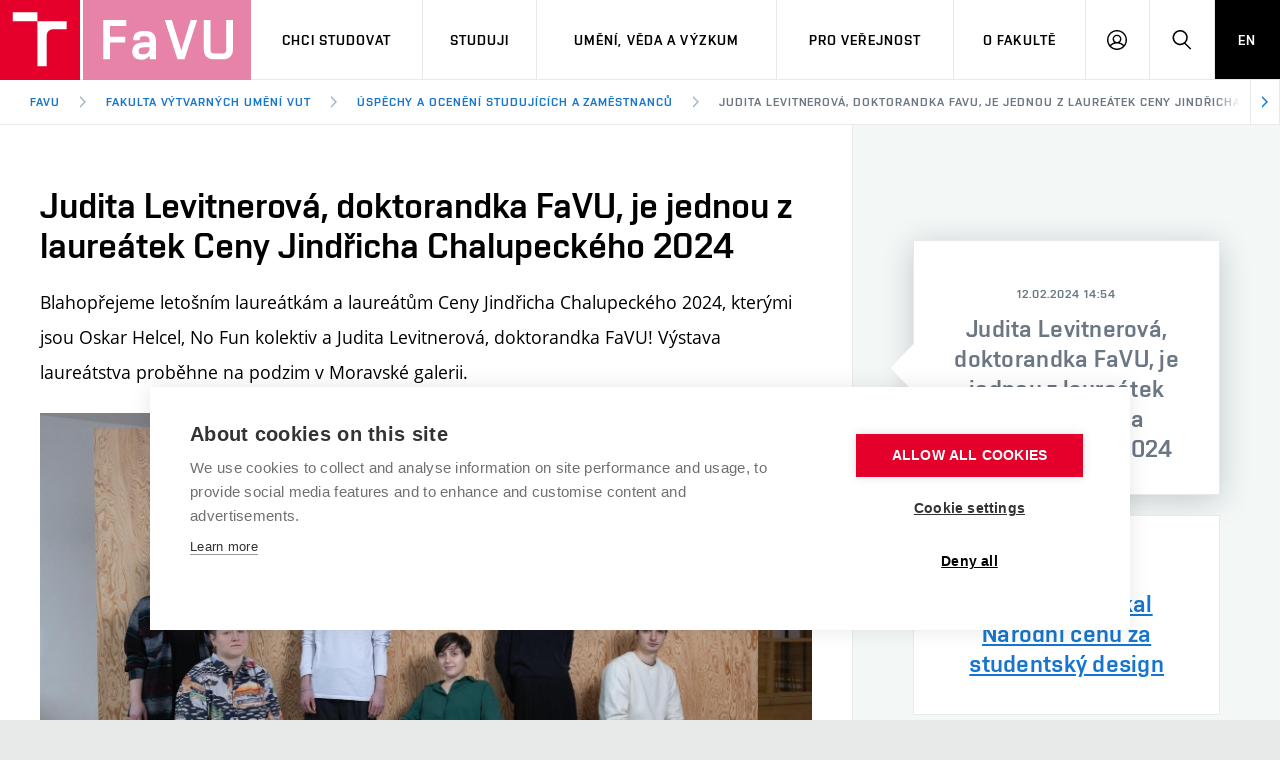

--- FILE ---
content_type: text/html; charset=utf-8
request_url: https://www.favu.vut.cz/uspechy-a-oceneni-studujicich-a-zamestnancu-f91716/judita-levitnerova-doktorandka-favu-je-jednou-z-laureatek-ceny-jindricha-chalupeckeho-2024-d252988
body_size: 10612
content:
<!DOCTYPE HTML>
<html class="no-js" lang="cs"><head>
    <script>
        Object.defineProperty(window, 'gl_lang_code', {writable:false, value:'cs'});
        Object.defineProperty(window, 'gl_debug', {writable:false, value:false});
        Object.defineProperty(window, 'gl_url_www', {writable:false, value:'https://www.favu.vut.cz/'});
        Object.defineProperty(window, 'gl_cookie_help_status', {writable:false, value:'t2_help_status'});
        if (!window.hasOwnProperty('jstr')) {
            Object.defineProperty(window, 'jstr', {
                writable: false,
                value: function (cs, en) {
                    cs = (typeof cs == 'string' ? cs : (cs && cs.toString ? cs.toString() : '')).trim().replace(/\s+/, ' ');
                    return cs;
                }
            });
        }
    </script>

    <script>
window.dataLayer=window.dataLayer||[];
</script>

    <!-- Google Tag Manager -->
<script>(function(w,d,s,l,i){w[l]=w[l]||[];w[l].push({'gtm.start':
new Date().getTime(),event:'gtm.js'});var f=d.getElementsByTagName(s)[0],
j=d.createElement(s),dl=l!='dataLayer'?'&l='+l:'';j.async=true;j.src=
'https://www.googletagmanager.com/gtm.js?id='+i+dl;f.parentNode.insertBefore(j,f);
})(window,document,'script','dataLayer','GTM-KDC283');</script>
<!-- End Google Tag Manager -->

    <script>
                        dataLayer.push({
                            'code' : {
                                'v' : '2.2'
                            },
                            'page' : {
                                'currencyCode' : 'CZK',
                                'locale' : 'cs',
                                'title' : 'Judita Levitnerová, doktorandka FaVU, je jednou z laureátek Ceny Jindřicha Chalupeckého 2024 - Úspěchy a ocenění studujících a zaměstnanců – FaVU VUT',
                                'fullPath' : null
                            },
                            'user' : {
                                'l' :  'out'
                            }
                        });
                        </script>        <meta charset="UTF-8" />
        <meta http-equiv="X-UA-Compatible" content="IE=edge">
        <!--<meta http-equiv="Content-Type" content="text/html;charset=utf-8" />-->
        <!--<meta http-equiv="Content-Language" content="cz">-->
        <title>Judita Levitnerová, doktorandka FaVU, je jednou z laureátek Ceny Jindřicha Chalupeckého 2024 - Úspěchy a ocenění studujících a zaměstnanců – FaVU VUT</title>
        <meta name="author" content="CIS VUT">
        <meta name="twitter:image" content="/i/www_base/img/loga_png/T_red_twitter.png">
                  <meta property="og:image" content="/i/www_base/img/loga_png/VUT_og.png">
            
                    <meta name="robots" content="index,follow" />
                    <meta name="googlebot" content="index,follow" />
                
  <link rel="canonical" href="/utc/uspechy-oceneni/uspechy-a-oceneni-studujicich-a-zamestnancu-f91716/judita-levitnerova-doktorandka-favu-je-jednou-z-laureatek-ceny-jindricha-chalupeckeho-2024-d252988">
<link rel="alternate" type="application/rss+xml" title="Úspěchy a ocenění studujících a zaměstnanců"
                    href="/rss/uspechy-a-oceneni-studujicich-a-zamestnancu-f91716" />
                <link rel="icon" href="/i/images/favicon_ostra.ico" type="image/x-icon">
        <link rel="shortcut icon" href="/i/images/favicon_ostra.ico" type="image/x-icon">

        <link rel="apple-touch-icon" href="https://www.favu.vut.cz/i/images/apple-touch-icon.png" />
        <link rel="apple-touch-icon-precomposed" sizes="57x57" href="https://www.favu.vut.cz/i/images/apple-touch-icon-57x57.png" />
        <link rel="apple-touch-icon-precomposed" sizes="72x72" href="https://www.favu.vut.cz/i/images/apple-touch-icon-72x72.png" />
        <link rel="apple-touch-icon-precomposed" sizes="76x76" href="https://www.favu.vut.cz/i/images/apple-touch-icon-76x76.png" />
        <link rel="apple-touch-icon-precomposed" sizes="114x114" href="https://www.favu.vut.cz/i/images/apple-touch-icon-114x114.png" />
        <link rel="apple-touch-icon-precomposed" sizes="120x120" href="https://www.favu.vut.cz/i/images/apple-touch-icon-120x120.png" />
        <link rel="apple-touch-icon-precomposed" sizes="144x144" href="https://www.favu.vut.cz/i/images/apple-touch-icon-144x144.png" />
        <link rel="apple-touch-icon-precomposed" sizes="152x152" href="https://www.favu.vut.cz/i/images/apple-touch-icon-152x152.png" />
        <link rel="apple-touch-icon-precomposed" sizes="180x180" href="https://www.favu.vut.cz/i/images/apple-touch-icon-180x180.png" />

        <!--
        // html 5 unknown
        <meta http-equiv="Content-Script-Type" content="text/javascript">
        <meta http-equiv="Content-Style-Type" content="text/css">
        -->


        <meta name="viewport" content="width=device-width, initial-scale=1.0, minimum-scale=1.0, maximum-scale=1.0, user-scalable=0"><link rel="stylesheet" href="/i/css/portal2018.css?ver=26" media="screen"><link rel="stylesheet" href="/i/css/print.css" media="print"><script src="/i/www_base/js/html.js"></script><link rel="stylesheet" type="text/css" href="/i/css/portal4_print.css" media="print">  <link rel="stylesheet" title="Default Skin" media="all" type="text/css" href="/i/assets/base/vutbox/vutbox.css?version=fe3259c68b48483298bf349c600982c4bdb7a1bc">
  <link rel="stylesheet" title="Default Skin" media="all" type="text/css" href="/i/www_base/css/icomoon/style.css?version=fe3259c68b48483298bf349c600982c4bdb7a1bc">
  <link rel="stylesheet" title="Default Skin" media="all" type="text/css" href="/i/www_base/css/portal_base.css">
  <link rel="stylesheet" title="Default Skin" media="all" type="text/css" href="/i/css/portal2018_vutpath.css?ver=42">
  <link rel="stylesheet" title="Default Skin" media="all" type="text/css" href="/i/www_base/css/html.css">
  <link rel="stylesheet" title="Default Skin" media="all" type="text/css" href="/i/www_base/lib_www/jquery/external/fancybox/jquery.fancybox.css">
  <link rel="stylesheet" title="Default Skin" media="all" type="text/css" href="/i/assets/base/vutajax/vutajax.css?version=fe3259c68b48483298bf349c600982c4bdb7a1bc">
  <script src="/i/www_base/lib_www/jquery/jquery-1.12.4.min.js"></script>
  <script src="/i/www_base/lib_www/jquery/jquery-migrate-1.4.1.min.js"></script>
  <script src="/i/www_base/lib_www/minimasonry/macy.js"></script>
  <script src="/i/www_base/js/html.js"></script>
  <script src="/i/www_base/lib_www/jquery/external/fancybox/jquery.fancybox.pack.js?v=2"></script>
  <script src="/i/assets/base/vutajax/vutajax.pack.js?version=fe3259c68b48483298bf349c600982c4bdb7a1bc"></script>
  <script src="/i/images/layout_portal2018/js/modernizr.min.js"></script>
  <script src="/i/images/layout_portal2018/js/cookies.js"></script>

              <meta property="og:site_name" value="FaVU VUT v Brně"/>
              <meta property="og:title" content="Judita Levitnerová, doktorandka FaVU, je jednou z laureátek Ceny Jindřicha Chalupeckého 2024" />
              <meta property="og:url" content="http://www.favu.vut.cz/uspechy-a-oceneni-studujicich-a-zamestnancu-f91716/judita-levitnerova-doktorandka-favu-je-jednou-z-laureatek-ceny-jindricha-chalupeckeho-2024-d252988" />
              <meta property="og:type" content="website" />
              <meta property="og:description" content="" />
                      <script>
                (function () {
                    var className = document.documentElement.className;
                    className = className.replace('no-js', 'js');

                    if (window.Cookies.get('fontsLoaded') === 'true') {
                        className += ' fonts-loaded';
                    }

                    document.documentElement.className = className;
                }());
            </script>
        

        <style>
            .alert-ua-yellow {background: #f9dd16; color: #1676d0;}
            .alert-ua-blue {margin-bottom: 0px;}
            .alert-ua-yellow a:hover, .alert-ua-yellow a:visited {color:black}
            .alert-ua-blue a:hover, .alert-ua-blue a:visited {color:black}
        </style>



        </head>
<body>
<!-- Google Tag Manager (noscript) -->
<noscript><iframe src="https://www.googletagmanager.com/ns.html?id=GTM-KDC283"
height="0" width="0" style="display:none;visibility:hidden"></iframe></noscript>
<!-- End Google Tag Manager (noscript) --><div id="ttip"></div><script language=javascript type="text/javascript">ttip_obj_init()</script>        <!-- Smartsupp Live Chat script -->

        <script type="text/javascript">
            var _smartsupp = _smartsupp || {};
            _smartsupp.key = '7ae397e6b69a97619632e73502dfe715002a567d';
            window.smartsupp||(function(d) {
                var s,c,o=smartsupp=function(){ o._.push(arguments)};o._=[];
                s=d.getElementsByTagName('script')[0];c=d.createElement('script');
                c.type='text/javascript';c.charset='utf-8';c.async=true;
                c.src='https://www.smartsuppchat.com/loader.js?';s.parentNode.insertBefore(c,s);
            })(document);
        </script>

        <div class="edit-lista"></div>
<div class="mother">
      <nav class="m-accessibility" id="m-accessibility">
        <p class="vhide">Přístupnostní navigace</p>
        <a title="Přejít k obsahu (Klávesová zkratka: Alt + 2)" accesskey="2" href="#main">Přejít k obsahu</a>
        <span class="hide">|</span>
        <a href="#m-main">Přejít k hlavnímu menu</a>
      </nav>

      <header class="header header--lg header--favu" role="banner">


        <h1 class="header__logo">
          <a href="/">
            <span class="icon-svg icon-svg--symbol print-hide">
              <svg class="icon-svg__svg" xmlns:xlink="http://www.w3.org/1999/xlink">
              
                <use xlink:href="https://www.favu.vut.cz/i/images/layout_favu_new/bg/icons-svg.svg#icon-symbol" x="0" y="0" width="100%" height="100%"></use>
                
              </svg>
            </span>
            <span class="icon-svg icon-svg--sign-favu header__logo-sign print-hide is-visible">
      	<svg class="icon-svg__svg" xmlns:xlink="http://www.w3.org/1999/xlink">
      		<use xlink:href="https://www.favu.vut.cz/i/images/layout_favu_new/bg/icons-svg.svg#icon-sign-favu" x="0" y="0" width="100%" height="100%"></use>
      	</svg>
      </span>
            <span class="header__logo-main " data-timeout="1500">
        <span class="icon-svg icon-svg--logo-favu--lg print-hide ">
              <svg class="icon-svg__svg" xmlns:xlink="http://www.w3.org/1999/xlink">
              
                <use xlink:href="https://www.favu.vut.cz/i/images/layout_favu_new/bg/icons-svg.svg#icon-logo-favu--lg" x="0" y="0" width="100%" height="100%"></use>
              
              </svg>
            </span>

            </span>          </a>
        </h1>

        <nav id="m-main" class="m-main m-main--header m-main--header-lg header__menu" aria-label="Hlavní menu"  role="navigation">
          <a href="#" class="m-main__toggle">
            <span class="icon-svg icon-svg--menu m-main__toggle-icon m-main__toggle-icon--open">
              <svg class="icon-svg__svg" xmlns:xlink="http://www.w3.org/1999/xlink">
                <use xlink:href="https://www.favu.vut.cz/i/images/layout_favu_new/bg/icons-svg.svg#icon-menu" x="0" y="0" width="100%" height="100%"></use>
              </svg>
            </span>

            <span class="icon-svg icon-svg--close--sm m-main__toggle-icon m-main__toggle-icon--close">
              <svg class="icon-svg__svg" xmlns:xlink="http://www.w3.org/1999/xlink">
                <use xlink:href="https://www.favu.vut.cz/i/images/layout_favu_new/bg/icons-svg.svg#icon-close--sm" x="0" y="0" width="100%" height="100%"></use>
              </svg>
            </span>

            <span class="m-main__toggle-label">Menu</span>
          </a>

          <ul class="m-main__list m-main__list--main">


        <li class="m-main__item" data-toggle>
          <a href="#" class="m-main__link">Chci&nbsp;studovat</a>
          <a href="#" class="m-main__toggle-sub js-toggle">
            <span class="icon-svg icon-svg--angle-d m-main__toggle-sub-icon">
              <svg class="icon-svg__svg" xmlns:xlink="http://www.w3.org/1999/xlink">
                <use xlink:href="https://www.favu.vut.cz/i/images/layout_favu_new/bg/icons-svg.svg#icon-angle-d" x="0" y="0" width="100%" height="100%"></use>
              </svg>
            </span>

            <span class="vhide">Submenu</span>
          </a>
          <div class="m-main__submenu" data-toggleable>
            <div class="m-sub">
              <div class="m-sub__col">
                <ul class="m-sub__list">
                    
      <li class="m-sub__item">
        <a href="/uchazeci" class="m-sub__link">Pojďte na FaVU</a>
      </li>
      <li class="m-sub__item">
        <a href="/ateliery" class="m-sub__link">Nabídka ateliérů</a>
      </li>
      <li class="m-sub__item">
        <a href="/uchazeci/prijimacky" class="m-sub__link">Přijímačky</a>
      </li>
      <li class="m-sub__item">
        <a href="/uchazeci/dny-otevrenych-dveri" class="m-sub__link">Dny otevřených dveří</a>
      </li>
      <li class="m-sub__item">
        <a href="/uchazeci/kurzy" class="m-sub__link">Přípravné kurzy</a>
      </li>
      <li class="m-sub__item">
        <a href="/uchazeci/studium-bez-barier" class="m-sub__link">Studium bez bariér</a>
      </li>
      <li class="m-sub__item">
        <a href="/ktdu" class="m-sub__link">Katedra teorií a dějin umění</a>
      </li>
      <li class="m-sub__item">
        <a href="/kabinety-dilny" class="m-sub__link">Kabinety a dílny</a>
      </li>
	<!--
      <li class="m-sub__item">
        <a href="/dilny" class="m-sub__link">Dílny</a>
      </li>
	-->
      <li class="m-sub__item">
        <a href="/uchazeci/kontakt" class="m-sub__link">Kontakt</a>
      </li>
  
                </ul>
                <p>
                  <a href="https://vut.cz/eprihlaska" target=_blank class="btn btn--sm">
                    <span class="btn__text">E-přihláška</span>
                  </a>
                </p>
              </div>
            </div>
          </div>
        </li>

        <li class="m-main__item" data-toggle>
          <a href="#" class="m-main__link">Studuji</a>
          <a href="#" class="m-main__toggle-sub js-toggle">
            <span class="icon-svg icon-svg--angle-d m-main__toggle-sub-icon">
              <svg class="icon-svg__svg" xmlns:xlink="http://www.w3.org/1999/xlink">
                <use xlink:href="https://www.favu.vut.cz/i/images/layout_favu_new/bg/icons-svg.svg#icon-angle-d" x="0" y="0" width="100%" height="100%"></use>
              </svg>
            </span>
            <span class="vhide">Submenu</span>
          </a>
          <div class="m-main__submenu <!--m-main__submenu--md-->" data-toggleable>
            <div class="m-sub">
              <div class="m-sub__col">
                <ul class="m-sub__list">
                  
    <li class="m-sub__item">
      <a href="/studenti/aktuality-vyzvy" class="m-sub__link">Aktuality a&nbsp;výzvy</a>
    </li>
    <li class="m-sub__item">
      <a href="/studenti/studijni-oddeleni" class="m-sub__link">Studijní oddělení</a>
    </li>
    <li class="m-sub__item">
      <a href="/studenti/casovy-plan" class="m-sub__link">Časový plán studia</a>
    </li>
    <li class="m-sub__item">
      <a href="/studenti/predpisy" class="m-sub__link">Studijní předpisy a&nbsp;formuláře</a>
    </li>
	<!--
    <li class="m-sub__item">
      <a href="/studenti/programy?data[rok]=2019" class="m-sub__link">Studijní programy</a>
    </li>
	-->
    <li class="m-sub__item">
      <a href="/studenti/staze" class="m-sub__link">Studium a&nbsp;stáže v&nbsp;zahraničí</a>
    </li>
    <li class="m-sub__item">
      <a href="/studenti/rezidence" class="m-sub__link">Rezidenční pobyty</a>
    </li>
    <li class="m-sub__item">
      <a href="/studenti/praxe" class="m-sub__link">Odborná praxe</a>
    </li>

    <li class="m-sub__item">
      <a href="/studenti/stipendia" class="m-sub__link">Stipendia</a>
    </li>
    <li class="m-sub__item">
      <a href="/studenti/souteze" class="m-sub__link">Soutěže</a>
    </li>
    <li class="m-sub__item">
      <a href="/studenti/poradenstvi" class="m-sub__link">Poradenství</a>
    </li>
    <li class="m-sub__item">
      <a href="/fakulta/organizacni-struktura/spolek" class="m-sub__link">Studentské spolky a&nbsp;iniciativy</a>
    </li>
    <li class="m-sub__item">
      <a href="/verejnost/knihovna" class="m-sub__link">Knihovna</a>
    </li>
    <li class="m-sub__item">
      <a href="/studenti/rezervacni-system" class="m-sub__link">Rezervační systém</a>
    </li>
    <li class="m-sub__item">
      <a href="/dsp" class="m-sub__link">Doktorské studium</a>
    </li>
    <li class="m-sub__item">
      <a href="/studenti/predmety?data%5Bfid%5D=11&amp;data%5Bsemestr%5D=&amp;data%5Brok%5D=2025&amp;data%5Bjmv%5D=&amp;data%5Bp_nazev%5D=&amp;action=search" class="m-sub__link">Předměty</a>
    </li>
    <li class="m-sub__item">
      <a href="/studenti/pro-prvaky" class="m-sub__link">Průvodce prvákem</a>
    </li>
	<!--
    <li class="m-sub__item">
      <a href="/studenti/kalendar" class="m-sub__link">Kalendář akcí</a>
    </li>
	-->
<!--
    <li class="m-sub__item">
      <a href="/studenti/zahranici" class="m-sub__link">Studium a stáže v zahraničí</a>
    </li>
    <li class="m-sub__item">
      <a href="https://www.vut.cz/studenti/stipendia" target=_blank class="m-sub__link">Stipendia</a>
    </li>
    <li class="m-sub__item">
      <a href="https://www.vut.cz/studenti/predpisy" target=_blank class="m-sub__link">Studijní předpisy</a>
    </li>
-->


  
                </ul>


                      </div>
                    </div>
                  </div>
                </li>

    






            <li class="m-main__item" data-toggle>
              <a href="#" class="m-main__link">Umění, věda a&nbsp;výzkum</a>
              <a href="#" class="m-main__toggle-sub js-toggle">
                  <span class="icon-svg icon-svg--angle-d m-main__toggle-sub-icon">
                      <svg class="icon-svg__svg" xmlns:xlink="http://www.w3.org/1999/xlink">
                        <use xlink:href="https://www.favu.vut.cz/i/images/layout_favu_new/bg/icons-svg.svg#icon-angle-d" x="0" y="0" width="100%" height="100%"></use>
                      </svg>
                  </span>

                  <span class="vhide">Submenu</span>
                </a>
              <div class="m-main__submenu <!--m-main__submenu--lg-->" data-toggleable>
                <div class="m-sub">
                  <div class="m-sub__col">
                    <ul class="m-sub__list">
                      
	<li class="m-sub__item">
      <a href="/centrum-vyzkumu" class="m-sub__link">Centrum výzkumu</a>
    </li>
    <li class="m-sub__item">
      <a href="/utc/publikace?formID=hledani_vysledku&amp;action_name=zform&amp;action_type=object&amp;page_id=8502&amp;block_id=161&amp;object_id=18521&amp;type=ruv&amp;rok=0&amp;ftext=&amp;btnSubmit+button=1#formSearchResults" class="m-sub__link">Umělecká činnost</a>
    </li>
    <li class="m-sub__item">
      <a href="/utc/publikace?formID=hledani_vysledku&amp;action_name=zform&amp;action_type=object&amp;page_id=8502&amp;block_id=161&amp;object_id=18521&amp;type=publikace&amp;rok=0&amp;ftext=&amp;btnSubmit+button=1#formSearchResults" class="m-sub__link">Publikační činnost</a>
    </li>
    <li class="m-sub__item">
      <a href="/utc/projekty" class="m-sub__link">Projekty</a>
    </li>
    <li class="m-sub__item">
      <a href="/utc/vystavy" class="m-sub__link">Výstavy</a>
    </li>
    <li class="m-sub__item">
      <a href="/utc/konference" class="m-sub__link">Konference</a>
    </li>
    <li class="m-sub__item">
      <a href="/dsp" class="m-sub__link">Doktorské studium</a>
    </li>
    <li class="m-sub__item">
      <a href="/post-doc-program" class="m-sub__link">Post-mag/Post-doc</a>
    </li>
    <li class="m-sub__item">
      <a href="/uspechy-a-oceneni-studujicich-a-pedagogu-f91716" class="m-sub__link">Úspěchy a ocenění</a>
      <!--
<a href="/utc/uspechy-oceneni" class="m-sub__link">Úspěchy a ocenění</a> -->
    </li>
    <li class="m-sub__item">
      <a href="/podpora-tvurci-cinnosti" class="m-sub__link">Podpora tvůrčí činnosti</a>
    </li>

  
                    </ul>
                  </div>
                </div>
              </div>
            </li>





        <li class="m-main__item" data-toggle>
          <a href="#" class="m-main__link">Pro veřejnost</a>
          <a href="#" class="m-main__toggle-sub js-toggle">
              <span class="icon-svg icon-svg--angle-d m-main__toggle-sub-icon">
                <svg class="icon-svg__svg" xmlns:xlink="http://www.w3.org/1999/xlink">
                  <use xlink:href="https://www.favu.vut.cz/i/images/layout_favu_new/bg/icons-svg.svg#icon-angle-d" x="0" y="0" width="100%" height="100%"></use>
                </svg>
              </span>

              <span class="vhide">Submenu</span>
            </a>
          <div class="m-main__submenu" data-toggleable>
            <div class="m-sub">
              <div class="m-sub__col">
                <ul class="m-sub__list">
                    
    <li class="m-sub__item">
      <a href="/verejnost/kurzy" class="m-sub__link">Letní&nbsp;školy a&nbsp;semestrální&nbsp;kurzy</a>
    </li>
    <li class="m-sub__item">
      <a href="/nakladatelstvi" class="m-sub__link">Nakladatelská a&nbsp;vydavatelská činnost</a>
    </li>
    <li class="m-sub__item">
      <a href="/verejnost/galerie" class="m-sub__link">Galerie</a>
    </li>
    <li class="m-sub__item">
      <a href="/verejnost/knihovna" class="m-sub__link">Knihovna</a>
    </li>
    <li class="m-sub__item">
      <a href="/verejnost/spoluprace" class="m-sub__link">Spolupráce</a>
    </li>
    <li class="m-sub__item">
      <a href="/verejnost/sluzby" class="m-sub__link">Služby</a>
    </li>
    <li class="m-sub__item">
      <a href="https://dilny.favu.vut.cz/cs" target="_blank" class="m-sub__link link-ext">Dílny</a>
    </li>
    <li class="m-sub__item">
      <a href="/verejnost/sluzby/nabidka-studentskych-del" class="m-sub__link">Zápůjčky děl</a>
    </li>

  
                </ul>
              </div>
            </div>
          </div>
        </li>
        
            <li class="m-main__item" data-toggle>
              <a href="#" class="m-main__link">O fakultě</a>
              <a href="#" class="m-main__toggle-sub js-toggle">
                  <span class="icon-svg icon-svg--angle-d m-main__toggle-sub-icon">
                    <svg class="icon-svg__svg" xmlns:xlink="http://www.w3.org/1999/xlink">
                      <use xlink:href="https://www.favu.vut.cz/i/images/layout_favu_new/bg/icons-svg.svg#icon-angle-d" x="0" y="0" width="100%" height="100%"></use>
                    </svg>
                  </span>

                  <span class="vhide">Submenu</span>
                </a>
              <div class="m-main__submenu m-main__submenu--md" data-toggleable>
                <div class="m-sub">
                  <div class="m-sub__col">
                    <ul class="m-sub__list">
                      

    <li class="m-sub__item">
      <a href="/aktuality-z-favu-f26745" class="m-sub__link">Aktuality</a>
    </li>
    <li class="m-sub__item">
      <a href="/fakulta/informacni-tabule" class="m-sub__link">Informační tabule</a>
    </li>
    <li class="m-sub__item">
      <a href="/fakulta/organizacni-struktura" class="m-sub__link">Organizační struktura</a>
    </li>
	<!--
    <li class="m-sub__item">
      <a href="/fakulta/uredni-deska-vut" class="m-sub__link">Úřední deska VUT</a>
    </li>
	-->
    <li class="m-sub__item">
      <a href="/fakulta/organizacni-struktura/ombudsman" class="m-sub__link">Sociální bezpečí</a>
    </li>
    <li class="m-sub__item">
      <a href="/fakulta/podpora-zamestnancu" class="m-sub__link">Podpora a rozvoj zaměstnanců a&nbspstudujících</a>
    </li>
    <li class="m-sub__item">
      <a href="/kontakty" class="m-sub__link">Zaměstnanci</a>
    </li>
    <li class="m-sub__item">
      <a href="/fakulta/absolventi" class="m-sub__link">Alumni</a>
    </li>
    <li class="m-sub__item">
      <a href="/fakulta/archiv" class="m-sub__link">Fotoarchiv</a>
    </li>
    <li class="m-sub__item">
      <a href="/fakulta/historie-soucasnost" class="m-sub__link">Historie a současnost</a>
    </li>
    <li class="m-sub__item">
      <a href="/fakulta/mise" class="m-sub__link">Mise</a>
    </li>
    <li class="m-sub__item">
      <a href="/fakulta/mapa-kontakty" class="m-sub__link">Mapa a kontakty</a>
    </li>
    <li class="m-sub__item">
      <a href="/press" class="m-sub__link">Pro média</a>
    </li>
  
                    </ul>
                  </div>

                  <!-- # tady startuje submenu -->
                  <div class="m-sub__col m-sub__col--sub">
                    <div class="m-highlights">
                      <h2 class="m-highlights__title m-highlights__title--upper">Pracoviště</h2>
                      <ul class="m-highlights__list m-highlights__list--compact">
                        <li class="m-highlights__item">
                          <a href="/ateliery/malirstvi-1" class="m-highlights__link">
                              Ateliér malířství 1
                          </a>
                        </li>
                        <li class="m-highlights__item">
                          <a href="/ateliery/malirstvi-2" class="m-highlights__link">
                              Ateliér malířství 2
                          </a>
                        </li>
                        <li class="m-highlights__item">
                          <a href="/ateliery/malirstvi-3" class="m-highlights__link">
                              Ateliér malířství 3
                          </a>
                        </li>
                        <li class="m-highlights__item">
                          <a href="/ateliery/socharstvi" class="m-highlights__link">
                              Ateliér sochařství
                          </a>
                        </li>
                        <li class="m-highlights__item">
                          <a href="/ateliery/prostorova-tvorba" class="m-highlights__link">
                              Ateliér prostorové tvorby
                          </a>
                        </li>
                        <li class="m-highlights__item">
                          <a href="/ateliery/kresba-grafika" class="m-highlights__link">
                              Ateliér kresby a grafiky
                          </a>
                        </li>
                        <li class="m-highlights__item">
                          <a href="/ateliery/graficky-design-1" class="m-highlights__link">
                              Ateliér grafického designu 1
                          </a>
                        </li>
                        <li class="m-highlights__item">
                          <a href="/ateliery/graficky-design-2" class="m-highlights__link">
                              Ateliér grafického designu 2
                          </a>
                        </li>
                        <li class="m-highlights__item">
                          <a href="/ateliery/produktovy-design" class="m-highlights__link">
                              Ateliér produktového designu
                          </a>
                        </li>

                        <li class="m-highlights__item">
                          <a href="/ateliery/herni-media" class="m-highlights__link">
                              Ateliér herních médií
                          </a>
                        </li>
                        <li class="m-highlights__item">
                          <a href="/ateliery/fotografie" class="m-highlights__link">
                              Ateliér fotografie
                          </a>
                        </li>
                        <li class="m-highlights__item">
                          <a href="/ateliery/video" class="m-highlights__link">
                              Ateliér video
                          </a>
                        </li>

                        <li class="m-highlights__item">
                          <a href="/ateliery/environment" class="m-highlights__link">
                              Ateliér environmentu
                          </a>
                        </li>
                        <li class="m-highlights__item">
                          <a href="/ateliery/intermedia" class="m-highlights__link">
                              Ateliér intermédií
                          </a>
                        </li>
                        <li class="m-highlights__item">
                          <a href="/ateliery/performance" class="m-highlights__link">
                              Ateliér performance
                          </a>
                        </li>
                        <li class="m-highlights__item">
                          <a href="/ateliery/telovy-design" class="m-highlights__link">
                              Ateliér tělového designu
                          </a>
                        </li>
                        <li class="m-highlights__item">
                          <a href="/ateliery/hostujici-pedagog" class="m-highlights__link">
                              Visiting Artist’s Studio
                          </a>
                        </li>
                      </ul>
                      <ul class="m-highlights__list m-highlights__list--compact">
                          <li class="m-highlights__item">
                            <a href="/ktdu" class="m-highlights__link">
                                Katedra teorií a dějin umění
                            </a>
                          </li>
                          <li class="m-highlights__item">
                            <a href="/kabinety-dilny" class="m-highlights__link">
                                Kabinety a dílny
                            </a>
                          </li>
                          <li class="m-highlights__item">
                            <a href="/centrum-vyzkumu" class="m-highlights__link">
                                Centrum výzkumu
                            </a>
                          </li>

                          <li class="m-highlights__item">
                            <a href="/verejnost/galerie" class="m-highlights__link">
                                Galerie
                            </a>
                          </li>
                        </ul>
                    </div>
                  </div>

                  <!-- tady končí submenu-->
                </div>
              </div>
            </li>
            <li class="m-main__item hide--d">
          <a href="/en/awards-and-recognition-for-students-and-tutors-f91716/judita-levitnerova-phd-student-at-ffa-is-one-of-the-winners-of-the-jindrich-chalupecky-award-2024-d252988" class="m-main__link m-main__link--lang">EN</a>
            </li>
          </ul>

          <ul class="m-main__list m-main__list--side">
          
            <li class="m-main__item">
                <a href="/login/intra" class="m-main__link m-main__link--icon js-user-menu">
                    <span class="icon-svg icon-svg--user m-main__icon">
                    <svg class="icon-svg__svg" xmlns:xlink="http://www.w3.org/1999/xlink">
                        <use xlink:href="https://www.favu.vut.cz/i/images/layout_favu_new/bg/icons-svg.svg#icon-user" x="0" y="0" width="100%" height="100%"></use>
                    </svg>
                </span>
                <span class="vhide">Přihlásit se</span>
                </a>
                <div class="m-main__submenu m-main__submenu--m">
                    <div class="m-sub">
                        <div class="m-sub__col">
                            <h2 class="h4">Přihlásit se</h2>
                             <ul class="m-sub__list">
                                <li class="m-sub__item">
                                    <a href="https://www.vut.cz/studis" class="m-sub__link">Studis</a>
                                </li>
                                <li class="m-sub__item">
                                    <a href="https://www.vut.cz/teacher/2" class="m-sub__link">Teacher</a>
                                </li>
                                <li class="m-sub__item">
                                    <a href="https://www.vut.cz/vavis" class="m-sub__link">Vavis</a>
                                </li>
                                <li class="m-sub__item">
                                    <a href="https://www.vut.cz/intra" class="m-sub__link">Intraportál</a>
                                </li>
                                <li class="m-sub__item">
                                    <a href="/intraportal" class="m-sub__link">Intranet FaVU</a>
                                </li>
                                <li class="m-sub__item">
                                    <a href="/mail" class="m-sub__link">Mail FaVU</a>
                                </li>
                                <li class="m-sub__item">
                                    <a href="/login/?fdkey=t21YXd2or6/uspechy-a-oceneni-studujicich-a-zamestnancu-f91716/judita-levitnerova-doktorandka-favu-je-jednou-z-laureatek-ceny-jindricha-chalupeckeho-2024-d252988" class="m-sub__link">Web FaVU</a>
                                </li>
                                <li class="m-sub__item">
                                    <a href="/studenti/rezervacni-system" class="m-sub__link">Rezervační systém</a>
                                </li>

                                <li class="m-sub__item">
                                    <!--<a href="/login/elearning" class="m-sub__link">Elearning</a>-->
                                    <a href="https://moodle.vut.cz/my/index.php?lang=cs" class="m-sub__link">Elearning</a>
                                </li>
                            </ul>
                        </div>
                    </div>
                </div>
            </li>
    
            <li class="m-main__item">
              <a href="#f-search" class="m-main__link m-main__link--icon js-toggle" id="f-search-trigger">
                <span class="icon-svg icon-svg--search m-main__icon">
  <svg class="icon-svg__svg" xmlns:xlink="http://www.w3.org/1999/xlink">
    <use xlink:href="https://www.favu.vut.cz/i/images/layout_favu_new/bg/icons-svg.svg#icon-search" x="0" y="0" width="100%" height="100%"></use>
  </svg>
</span>

                <span class="vhide">Hledat</span>
              </a>
            </li>
            <li class="m-main__item hide--m hide--t">
              <a href="/en/awards-and-recognition-for-students-and-tutors-f91716/judita-levitnerova-phd-student-at-ffa-is-one-of-the-winners-of-the-jindrich-chalupecky-award-2024-d252988" class="m-main__link m-main__link--lang">EN</a>
            </li>
          </ul>
        </nav>

        
        <div class="header__search">
          <form action="/hledat/" id="f-search" class="f-search f-search--lg" role="search">
            <p class="inp inp--group inp--group--m mb0">
              <label for="f-search__search" class="vhide">Vyhledávání</label>
              <span class="inp__fix inp__fix--btn-icon">
                <input type=hidden name=hact value=hledat>
                <input type="text" class="inp__text inp__text--lg inp__text--flat" id="f-search__search" name="htxt" placeholder="Hledat" data-focus>
                <button class="btn btn--lg btn--icon-only btn--blank inp__btn-icon" type="submit">
                  <span class="btn__text">
                    <span class="vhide">Vyhledat</span>
                    <span class="icon-svg icon-svg--search btn__icon">
  <svg class="icon-svg__svg" xmlns:xlink="http://www.w3.org/1999/xlink">
    <use xlink:href="https://www.favu.vut.cz/i/images/layout_favu_new/bg/icons-svg.svg#icon-search" x="0" y="0" width="100%" height="100%"></use>
  </svg>
</span>

                  </span>
                </button>
              </span>
              <span class="inp__btn">
                <a href="#f-search" class="btn btn--lg btn--secondary btn--icon-only js-toggle">
                  <span class="btn__text">
                    <span class="vhide">Zavřít</span>
                    <span class="icon-svg icon-svg--close btn__icon">
  <svg class="icon-svg__svg" xmlns:xlink="http://www.w3.org/1999/xlink">
    <use xlink:href="https://www.favu.vut.cz/i/images/layout_favu_new/bg/icons-svg.svg#icon-close" x="0" y="0" width="100%" height="100%"></use>
  </svg>
</span>

                  </span>
                </a>
              </span>
            </p>
          </form>
        </div>

<nav id="m-breadcrumb" class="m-breadcrumb header__breadcrumb" aria-label="Drobečková navigace"><a href="#" class="m-breadcrumb__nav m-breadcrumb__nav--prev">
						<span class="icon-svg icon-svg--angle-l m-breadcrumb__nav-icon">
	<svg class="icon-svg__svg" xmlns:xlink="http://www.w3.org/1999/xlink">
		<use xlink:href="https://www.favu.vut.cz/i/images/layout_portal2018/bg/icons-svg.svg#icon-angle-l" x="0" y="0" width="100%" height="100%"></use>
	</svg>
</span>
					</a><div class="m-breadcrumb__wrap"><ol class="m-breadcrumb__list"><li class="m-breadcrumb__item"><a href="/" class="m-breadcrumb__link">FaVU</a></li><li class="m-breadcrumb__item"><span class="icon-svg icon-svg--angle-r m-breadcrumb__separator">
                            <svg class="icon-svg__svg" xmlns:xlink="http://www.w3.org/1999/xlink">
                                <use xlink:href="https://www.favu.vut.cz/i/images/layout_portal2018/bg/icons-svg.svg#icon-angle-r" x="0" y="0" width="100%" height="100%"></use>
                            </svg>
                         </span><a href="/" class="m-breadcrumb__link">Fakulta výtvarných umění VUT</a></li><li class="m-breadcrumb__item"><span class="icon-svg icon-svg--angle-r m-breadcrumb__separator">
                            <svg class="icon-svg__svg" xmlns:xlink="http://www.w3.org/1999/xlink">
                                <use xlink:href="https://www.favu.vut.cz/i/images/layout_portal2018/bg/icons-svg.svg#icon-angle-r" x="0" y="0" width="100%" height="100%"></use>
                            </svg>
                         </span><a href="/uspechy-a-oceneni-studujicich-a-zamestnancu-f91716" class="m-breadcrumb__link">Úspěchy a ocenění studujících a zaměstnanců</a></li><li class="m-breadcrumb__item"><span class="icon-svg icon-svg--angle-r m-breadcrumb__separator">
                            <svg class="icon-svg__svg" xmlns:xlink="http://www.w3.org/1999/xlink">
                                <use xlink:href="https://www.favu.vut.cz/i/images/layout_portal2018/bg/icons-svg.svg#icon-angle-r" x="0" y="0" width="100%" height="100%"></use>
                            </svg>
                         </span><a href="#" aria-current="page" class="m-breadcrumb__link">Judita Levitnerová, doktorandka FaVU, je jednou z laureátek Ceny Jindřicha Chalupeckého 2024</a></li></ol></div><a href="#" class="m-breadcrumb__nav m-breadcrumb__nav--next">
						<span class="icon-svg icon-svg--angle-r m-breadcrumb__nav-icon">
	<svg class="icon-svg__svg" xmlns:xlink="http://www.w3.org/1999/xlink">
		<use xlink:href="https://www.favu.vut.cz/i/images/layout_portal2018/bg/icons-svg.svg#icon-angle-r" x="0" y="0" width="100%" height="100%"></use>
	</svg>
</span>

					</a></nav></header>
    <main id="main" class="main" role="main">
<div class="grid grid--0">
	        <div class="grid__cell size--8-12 size--t-7-12 border-r"><div class="b-text holder holder--lg"><div class="b-text__content fz-lg js-gallery"><h1>Judita Levitnerová, doktorandka FaVU, je jednou z laureátek Ceny Jindřicha Chalupeckého 2024</h1><span>Blahopřejeme letošním laureátkám a laureátům Ceny Jindřicha Chalupeckého 2024, kterými jsou Oskar Helcel, No Fun kolektiv a Judita Levitnerová, doktorandka FaVU! Výstava laureátstva proběhne na podzim v Moravské galerii.<br><figure class="imgbox  "  ><a class="fancybox" rel="doc-gallery" title="" href="/i/media/document_images/fotogalerie_doc/ostra/252988/laureati_2024_z_prav___strany_Oskar_Helcel__Judita_Levitnerov____sed__c___na_zemi___No_Fun_Kolektiv__Lucia_Scerankov___1600_1600.jpg" data-gallery="" data-sub-html=""><img src="/i/media/document_images/fotogalerie_doc/ostra/252988/laureati_2024_z_prav___strany_Oskar_Helcel__Judita_Levitnerov____sed__c___na_zemi___No_Fun_Kolektiv__Lucia_Scerankov___1600_1600.jpg" width="800" ></a></figure><br></span><hr>
            <table class="table-meta">
							<tbody>
        
							<tr>
								<th>Autor</th>
								<td>
									<a  href="/lide/timea-vitazkova-262775" class="no_u" target="_blank">Mgr. Tímea Vitázková</a>
								</td>
							</tr>
            
						<tr>
							<th>Datum publikování</th>
							<td>
								<time datetime="">12.02.2024 14:54</time>
							</td>
						</tr>
        
						<tr>
							<th>Zkrácený odkaz </th>
							<td style="text-transform:initial;letter-spacing: 0;" class="font-primary">
								<a class="aktual_link_under_document" href="https://www.favu.vut.cz/f91716/d252988">https://www.favu.vut.cz/f91716/d252988</a>
							</td></tr>
        
							</tbody>
						</table>
        <p class="inline-btns">
	<a href="https://www.facebook.com/sharer/sharer.php?u=https://www.favu.vut.cz/f91716/d252988" target="_blank" class="btn btn--outline btn--sm btn--secondary btn--icon-l">
		<span class="btn__text">
			<span class="icon-svg icon-svg--facebook btn__icon">
	
          	<svg class="icon-svg__svg" xmlns:xlink="http://www.w3.org/1999/xlink">
          		<use xlink:href="https://www.favu.vut.cz/i/images/layout_portal2018/bg/icons-svg.svg#icon-facebook" x="0" y="0" width=" 100% "></use>
          	</svg>
        
</span>

		Sdílet článek</span>
	</a>
	<a href="https://twitter.com/home?status=https://www.favu.vut.cz/f91716/d252988" target="_blank" class="btn btn--outline btn--sm btn--twitter btn--icon-l">
		<span class="btn__text">
			<span class="icon-svg icon-svg--twitter btn__icon">
        
          	<svg class="icon-svg__svg" xmlns:xlink="http://www.w3.org/1999/xlink">
          		<use xlink:href="https://www.favu.vut.cz/i/images/layout_portal2018/bg/icons-svg.svg#icon-twitter" x="0" y="0" width=" 100% "></use>
          	</svg>
        
        </span>

			Tweetnout
		</span>
	</a>
</p></div></div></div>
	<div class="grid__cell c-news size--4-12 size--t-5-12 ">
<nav class="c-news c-news--tabs holder holder--md " role="navigation">
	<ul class="c-news__list" role="tablist">
		<li class="c-news__item">
			<article class="b-news" role="article">
				<a href="#" class="b-news__link" role="tab" aria-selected="true">
					<time class="b-news__date font-secondary"  datetime="">12.02.2024 14:54</time>
					<h2 class="b-news__title h3">Judita Levitnerová, doktorandka FaVU, je jednou z laureátek Ceny Jindřicha Chalupeckého 2024</h2>
				</a>
			</article>
		</li><li class="c-news__item">
			<article class="b-news" role="article">
				<a href="https://www.favu.vut.cz/f91716/d308907"  class="b-news__link" ><time class="b-news__date font-secondary" datetime="2025-11-10">10.11.2025</time><h2 class="b-news__title h3">Andrej Ilič získal Národní cenu za studentský design</h2></a>
			</article>
		</li><li class="c-news__item">
			<article class="b-news" role="article">
				<a href="https://www.favu.vut.cz/f91716/d220029"  class="b-news__link" ><time class="b-news__date font-secondary" datetime="2025-10-21">21.10.2025</time><h2 class="b-news__title h3">Ceny děkana za diplomovou nebo bakalářskou práci, Ceny rektora absolventům, Ceny Josefa Hlávky ad.</h2></a>
			</article>
		</li><li class="c-news__item">
			<article class="b-news" role="article">
				<a href="https://www.favu.vut.cz/f91716/d306378"  class="b-news__link" ><time class="b-news__date font-secondary" datetime="2025-10-16">16.10.2025</time><h2 class="b-news__title h3">Daniela Ponomarevová finalistkou Ceny kritiky za mladou malbu 2025</h2></a>
			</article>
		</li><li class="c-news__item">
			<article class="b-news" role="article">
				<a href="https://www.favu.vut.cz/f91716/d303746"  class="b-news__link" ><time class="b-news__date font-secondary" datetime="2025-09-23">23.9.2025</time><h2 class="b-news__title h3">Doktorand FaVU Adam Vačkář mezi 23 českými stipendisty, které podpořila Fulbrightova komise</h2></a>
			</article>
		</li></ul>
	<p class="c-news__btn">
		<a href="https://www.favu.vut.cz/f91716" class="btn btn--secondary">
			<span class="btn__text">Více</span>
		</a>
	</p>
</nav>
	</div>
</div>
<style>
    .file-header {
        border-bottom: 1px solid #e8eaea;
    }

    .list-files__item {
        border-left: 4px solid #e4002b;
        margin: 20px 0;
    }

    .link-file--tag {
        display: block;
        border: solid #e8eaea;
        border-width: 1px 1px 1px 0;
        text-decoration: none;
        padding: 15px 25px 20px;
    }

    .link-file--tag:hover {
        background: #f6f6f6;
    }

    @media screen and (min-width: 780px) {
        .border-r {
            border-right: 1px solid #e8eaea;
        }
    }



</style>
</main>
          <footer class="footer" role="contentinfo">
            <div class="footer__group pt0--m pb0--m pt40--t pt55 pb40 holder holder--lg">
              <div class="grid">
    
        <div class="grid__cell size--t-4-12 size--2-10 mb40--t" data-toggle>
          <h2 class="footer__title js-toggle">Chci&nbsp;studovat
            <span class="icon-svg icon-svg--angle-d footer__title-icon">
              <svg class="icon-svg__svg" xmlns:xlink="http://www.w3.org/1999/xlink">
                <use xlink:href="https://www.favu.vut.cz/i/images/layout_favu_new/bg/icons-svg.svg#icon-angle-d" x="0" y="0" width="100%" height="100%"></use>
              </svg>
            </span>
          </h2>
          <div class="footer__more" data-toggleable="" style="">
            <ul class="footer__list">
                
      <li class="footer__item">
        <a href="/uchazeci" class="footer__link">Pojďte na FaVU</a>
      </li>
      <li class="footer__item">
        <a href="/ateliery" class="footer__link">Nabídka ateliérů</a>
      </li>
      <li class="footer__item">
        <a href="/uchazeci/prijimacky" class="footer__link">Přijímačky</a>
      </li>
      <li class="footer__item">
        <a href="/uchazeci/dny-otevrenych-dveri" class="footer__link">Dny otevřených dveří</a>
      </li>
      <li class="footer__item">
        <a href="/uchazeci/kurzy" class="footer__link">Přípravné kurzy</a>
      </li>
      <li class="footer__item">
        <a href="/uchazeci/studium-bez-barier" class="footer__link">Studium bez bariér</a>
      </li>
      <li class="footer__item">
        <a href="/ktdu" class="footer__link">Katedra teorií a dějin umění</a>
      </li>
      <li class="footer__item">
        <a href="/kabinety-dilny" class="footer__link">Kabinety a dílny</a>
      </li>
	<!--
      <li class="footer__item">
        <a href="/dilny" class="footer__link">Dílny</a>
      </li>
	-->
      <li class="footer__item">
        <a href="/uchazeci/kontakt" class="footer__link">Kontakt</a>
      </li>
  
              <li class="footer__item">
                <a href="https://www.vut.cz/eprihlaska" target=_blank class="footer__link">E-přihláška</a>
              </li>
            </ul>
          </div>
        </div>


            <div class="grid__cell size--t-4-12 size--2-10 mb40--t" data-toggle>
              <h2 class="footer__title js-toggle">Studuji
                <span class="icon-svg icon-svg--angle-d footer__title-icon">
                  <svg class="icon-svg__svg" xmlns:xlink="http://www.w3.org/1999/xlink">
                    <use xlink:href="https://www.favu.vut.cz/i/images/layout_favu_new/bg/icons-svg.svg#icon-angle-d" x="0" y="0" width="100%" height="100%"></use>
                  </svg>
                </span>
              </h2>
              <div class="footer__more" data-toggleable="" style="">
                <ul class="footer__list">
                  
    <li class="footer__item">
      <a href="/studenti/aktuality-vyzvy" class="footer__link">Aktuality a&nbsp;výzvy</a>
    </li>
    <li class="footer__item">
      <a href="/studenti/studijni-oddeleni" class="footer__link">Studijní oddělení</a>
    </li>
    <li class="footer__item">
      <a href="/studenti/casovy-plan" class="footer__link">Časový plán studia</a>
    </li>
    <li class="footer__item">
      <a href="/studenti/predpisy" class="footer__link">Studijní předpisy a&nbsp;formuláře</a>
    </li>
	<!--
    <li class="footer__item">
      <a href="/studenti/programy?data[rok]=2019" class="footer__link">Studijní programy</a>
    </li>
	-->
    <li class="footer__item">
      <a href="/studenti/staze" class="footer__link">Studium a&nbsp;stáže v&nbsp;zahraničí</a>
    </li>
    <li class="footer__item">
      <a href="/studenti/rezidence" class="footer__link">Rezidenční pobyty</a>
    </li>
    <li class="footer__item">
      <a href="/studenti/praxe" class="footer__link">Odborná praxe</a>
    </li>

    <li class="footer__item">
      <a href="/studenti/stipendia" class="footer__link">Stipendia</a>
    </li>
    <li class="footer__item">
      <a href="/studenti/souteze" class="footer__link">Soutěže</a>
    </li>
    <li class="footer__item">
      <a href="/studenti/poradenstvi" class="footer__link">Poradenství</a>
    </li>
    <li class="footer__item">
      <a href="/fakulta/organizacni-struktura/spolek" class="footer__link">Studentské spolky a&nbsp;iniciativy</a>
    </li>
    <li class="footer__item">
      <a href="/verejnost/knihovna" class="footer__link">Knihovna</a>
    </li>
    <li class="footer__item">
      <a href="/studenti/rezervacni-system" class="footer__link">Rezervační systém</a>
    </li>
    <li class="footer__item">
      <a href="/dsp" class="footer__link">Doktorské studium</a>
    </li>
    <li class="footer__item">
      <a href="/studenti/predmety?data%5Bfid%5D=11&amp;data%5Bsemestr%5D=&amp;data%5Brok%5D=2025&amp;data%5Bjmv%5D=&amp;data%5Bp_nazev%5D=&amp;action=search" class="footer__link">Předměty</a>
    </li>
    <li class="footer__item">
      <a href="/studenti/pro-prvaky" class="footer__link">Průvodce prvákem</a>
    </li>
	<!--
    <li class="footer__item">
      <a href="/studenti/kalendar" class="footer__link">Kalendář akcí</a>
    </li>
	-->
<!--
    <li class="footer__item">
      <a href="/studenti/zahranici" class="footer__link">Studium a stáže v zahraničí</a>
    </li>
    <li class="footer__item">
      <a href="https://www.vut.cz/studenti/stipendia" target=_blank class="footer__link">Stipendia</a>
    </li>
    <li class="footer__item">
      <a href="https://www.vut.cz/studenti/predpisy" target=_blank class="footer__link">Studijní předpisy</a>
    </li>
-->


  
                </ul>
              </div>
            </div>

        <div class="grid__cell size--t-4-12 size--2-10 mb40--t" data-toggle>
          <h2 class="footer__title js-toggle">Umění, věda a&nbsp;výzkum
            <span class="icon-svg icon-svg--angle-d footer__title-icon">
              <svg class="icon-svg__svg" xmlns:xlink="http://www.w3.org/1999/xlink">
                <use xlink:href="https://www.favu.vut.cz/i/images/layout_favu_new/bg/icons-svg.svg#icon-angle-d" x="0" y="0" width="100%" height="100%"></use>
              </svg>
            </span>
          </h2>
          <div class="footer__more" data-toggleable="" style="">
            <ul class="footer__list">
              
	<li class="footer__item">
      <a href="/centrum-vyzkumu" class="footer__link">Centrum výzkumu</a>
    </li>
    <li class="footer__item">
      <a href="/utc/publikace?formID=hledani_vysledku&amp;action_name=zform&amp;action_type=object&amp;page_id=8502&amp;block_id=161&amp;object_id=18521&amp;type=ruv&amp;rok=0&amp;ftext=&amp;btnSubmit+button=1#formSearchResults" class="footer__link">Umělecká činnost</a>
    </li>
    <li class="footer__item">
      <a href="/utc/publikace?formID=hledani_vysledku&amp;action_name=zform&amp;action_type=object&amp;page_id=8502&amp;block_id=161&amp;object_id=18521&amp;type=publikace&amp;rok=0&amp;ftext=&amp;btnSubmit+button=1#formSearchResults" class="footer__link">Publikační činnost</a>
    </li>
    <li class="footer__item">
      <a href="/utc/projekty" class="footer__link">Projekty</a>
    </li>
    <li class="footer__item">
      <a href="/utc/vystavy" class="footer__link">Výstavy</a>
    </li>
    <li class="footer__item">
      <a href="/utc/konference" class="footer__link">Konference</a>
    </li>
    <li class="footer__item">
      <a href="/dsp" class="footer__link">Doktorské studium</a>
    </li>
    <li class="footer__item">
      <a href="/post-doc-program" class="footer__link">Post-mag/Post-doc</a>
    </li>
    <li class="footer__item">
      <a href="/uspechy-a-oceneni-studujicich-a-pedagogu-f91716" class="footer__link">Úspěchy a ocenění</a>
      <!--
<a href="/utc/uspechy-oceneni" class="footer__link">Úspěchy a ocenění</a> -->
    </li>
    <li class="footer__item">
      <a href="/podpora-tvurci-cinnosti" class="footer__link">Podpora tvůrčí činnosti</a>
    </li>

  
            </ul>
          </div>
        </div>

        <div class="grid__cell size--t-4-12 size--2-10" data-toggle>
          <h2 class="footer__title js-toggle">Pro veřejnost
            <span class="icon-svg icon-svg--angle-d footer__title-icon">
              <svg class="icon-svg__svg" xmlns:xlink="http://www.w3.org/1999/xlink">
                <use xlink:href="https://www.favu.vut.cz/i/images/layout_favu_new/bg/icons-svg.svg#icon-angle-d" x="0" y="0" width="100%" height="100%"></use>
              </svg>
            </span>
          </h2>
          <div class="footer__more" data-toggleable="" style="">
            <ul class="footer__list">
                
    <li class="footer__item">
      <a href="/verejnost/kurzy" class="footer__link">Letní&nbsp;školy a&nbsp;semestrální&nbsp;kurzy</a>
    </li>
    <li class="footer__item">
      <a href="/nakladatelstvi" class="footer__link">Nakladatelská a&nbsp;vydavatelská činnost</a>
    </li>
    <li class="footer__item">
      <a href="/verejnost/galerie" class="footer__link">Galerie</a>
    </li>
    <li class="footer__item">
      <a href="/verejnost/knihovna" class="footer__link">Knihovna</a>
    </li>
    <li class="footer__item">
      <a href="/verejnost/spoluprace" class="footer__link">Spolupráce</a>
    </li>
    <li class="footer__item">
      <a href="/verejnost/sluzby" class="footer__link">Služby</a>
    </li>
    <li class="footer__item">
      <a href="https://dilny.favu.vut.cz/cs" target="_blank" class="footer__link link-ext">Dílny</a>
    </li>
    <li class="footer__item">
      <a href="/verejnost/sluzby/nabidka-studentskych-del" class="footer__link">Zápůjčky děl</a>
    </li>

  
            </ul>
          </div>
        </div>
     
        <div class="grid__cell size--t-4-12 size--2-10" data-toggle>
          <h2 class="footer__title js-toggle">O fakultě
            <span class="icon-svg icon-svg--angle-d footer__title-icon">
              <svg class="icon-svg__svg" xmlns:xlink="http://www.w3.org/1999/xlink">
                <use xlink:href="https://www.favu.vut.cz/i/images/layout_favu_new/bg/icons-svg.svg#icon-angle-d" x="0" y="0" width="100%" height="100%"></use>
              </svg>
            </span>
          </h2>
          <div class="footer__more" data-toggleable="" style="">
            <ul class="footer__list">
              

    <li class="footer__item">
      <a href="/aktuality-z-favu-f26745" class="footer__link">Aktuality</a>
    </li>
    <li class="footer__item">
      <a href="/fakulta/informacni-tabule" class="footer__link">Informační tabule</a>
    </li>
    <li class="footer__item">
      <a href="/fakulta/organizacni-struktura" class="footer__link">Organizační struktura</a>
    </li>
	<!--
    <li class="footer__item">
      <a href="/fakulta/uredni-deska-vut" class="footer__link">Úřední deska VUT</a>
    </li>
	-->
    <li class="footer__item">
      <a href="/fakulta/organizacni-struktura/ombudsman" class="footer__link">Sociální bezpečí</a>
    </li>
    <li class="footer__item">
      <a href="/fakulta/podpora-zamestnancu" class="footer__link">Podpora a rozvoj zaměstnanců a&nbspstudujících</a>
    </li>
    <li class="footer__item">
      <a href="/kontakty" class="footer__link">Zaměstnanci</a>
    </li>
    <li class="footer__item">
      <a href="/fakulta/absolventi" class="footer__link">Alumni</a>
    </li>
    <li class="footer__item">
      <a href="/fakulta/archiv" class="footer__link">Fotoarchiv</a>
    </li>
    <li class="footer__item">
      <a href="/fakulta/historie-soucasnost" class="footer__link">Historie a současnost</a>
    </li>
    <li class="footer__item">
      <a href="/fakulta/mise" class="footer__link">Mise</a>
    </li>
    <li class="footer__item">
      <a href="/fakulta/mapa-kontakty" class="footer__link">Mapa a kontakty</a>
    </li>
    <li class="footer__item">
      <a href="/press" class="footer__link">Pro média</a>
    </li>
  
            </ul>
          </div>
        </div>
      </div>
    </div>


        <div class="footer__group pt20--m pb40--m pt40 pb50 holder holder--lg">
          <div class="grid grid--middle">
            <div class="grid__cell size--t-6-12 size--4-12">
              <p class="footer__logo">
                <a href="https://www.favu.vut.cz">


                  
                  <span class="icon-svg icon-svg--logo ">
                    <svg class="icon-svg__svg" xmlns:xlink="http://www.w3.org/1999/xlink">
                      <use xlink:href="https://www.favu.vut.cz/i/images/layout_favu_new/bg/icons-svg.svg#icon-logo-favu--sm" x="0" y="0" width="100%" height="100%"></use>
                    </svg>

                  </span>
                    

                  <span class="vhide">Vysoké učení technické v Brně</span>
                </a>
              </p>
            </div>

            <div class="grid__cell size--t-6-12 size--4-12">
              <div class="address footer__info">
                <p class="address__title font-secondary" style="line-height:130%">Vysoké učení technické v Brně<br>
                Fakulta výtvarných umění</p>
                <div class="address__wrap">
                  <p class="address__item">
                    Údolní 244/53<br>
                    602 00 Brno

                  </p>
                  <p class="address__item">
                    <a href="https://www.favu.vut.cz" class="font-bold">www.favu.vut.cz</a><br>
                    <a href="mailto:studijni@favu.vut.cz" class="font-bold">studijni@favu.vut.cz</a>
                  </p>
                </div>
              </div>
            </div>

            <div class="grid__cell size--t-6-12 size--4-12 push--t-6-12 push--auto">
              <div class="c-socials footer__socials">
                <ul class="c-socials__list">
                  <li class="c-socials__item">
                    <a href="https://www.facebook.com/FaVU.VUT/ " class="c-socials__link" target=_blank>
                      <span class="icon-svg icon-svg--facebook c-socials__icon">
                        <svg class="icon-svg__svg" xmlns:xlink="http://www.w3.org/1999/xlink">
                          <use xlink:href="https://www.favu.vut.cz/i/images/layout_favu_new/bg/icons-svg.svg#icon-facebook" x="0" y="0" width="100%" height="100%"></use>
                        </svg>
                      </span>
                      <span class="vhide">Facebook</span>
                    </a>
                  </li>
                  <li class="c-socials__item">
                    <a href="https://www.youtube.com/channel/UCuHfE9yxxhtek-62NTLJcAQ" class="c-socials__link" target=_blank>
                      <span class="icon-svg icon-svg--youtube c-socials__icon">
                        <svg class="icon-svg__svg" xmlns:xlink="http://www.w3.org/1999/xlink">
                          <use xlink:href="https://www.favu.vut.cz/i/images/layout_favu_new/bg/icons-svg.svg#icon-youtube" x="0" y="0" width="100%" height="100%"></use>
                        </svg>
                      </span>
                      <span class="vhide">YouTube</span>
                    </a>
                  </li>
                  <li class="c-socials__item">
                    <a href="https://www.instagram.com/favu_brno/" class="c-socials__link" target=_blank>
                      <span class="icon-svg icon-svg--instagram c-socials__icon">
                        <svg class="icon-svg__svg" xmlns:xlink="http://www.w3.org/1999/xlink">
                          <use xlink:href="https://www.favu.vut.cz/i/images/layout_favu_new/bg/icons-svg.svg#icon-instagram" x="0" y="0" width="100%" height="100%"></use>
                        </svg>
                      </span>
                      <span class="vhide">Instagram</span>
                    </a>
                  </li>
                </ul>
              </div>
            </div>
          </div>
        </div>


        <div class="footer__group pt20 pb20 holder holder--lg">
          <div class="grid">
            <p class="grid__cell size--t-6-12 mb0 fz-sm color-gray">
              Copyright &copy; 2026 FaVU VUT
            </p>
            <p class="grid__cell size--t-6-12 mb0 fz-sm color-gray text-left--m text-right">

            </p>
          </div>
        </div>
      </footer>

<a href="#" class="to-top js-top">
    <span class="vhide">Nahoru</span>
    <span class="icon-svg icon-svg--angle-u to-top__icon">
    <svg class="icon-svg__svg" xmlns:xlink="http://www.w3.org/1999/xlink">
      <use xlink:href="https://www.favu.vut.cz/i/images/layout_favu_new/bg/icons-svg.svg#icon-angle-u" x="0" y="0" width="100%" height="100%"></use>
    </svg>
  </span>
</a>
</div>
    <!--[if (gte IE 9) | (!IE)]><!-->
      <script src="https://www.favu.vut.cz/i/images/layout_favu_new/js/svg4everybody.min.js?t=15033006264078"></script>
      <script>svg4everybody();</script>
      <script src="https://www.favu.vut.cz/i/images/layout_favu_new/js/app.js?t=2"></script>
      <script>
        App.run({
          basePath: "https://www.favu.vut.cz/i/images/layout_favu_new/",
          iconsPath: "https://www.favu.vut.cz/i/images/layout_favu_new/bg/"
        })
      </script>
    <!--<![endif]-->
  <script>
        dataLayer.push({'event': 'page'});
        </script>  <script src="/i/assets/base/vutbox/vutbox.pack.js?version=fe3259c68b48483298bf349c600982c4bdb7a1bc"></script>
  </body>
</html>


--- FILE ---
content_type: text/css
request_url: https://www.favu.vut.cz/i/css/portal2018.css?ver=26
body_size: 55310
content:
html{-webkit-font-smoothing:antialiased;-moz-osx-font-smoothing:grayscale;-ms-text-size-adjust:100%;-webkit-text-size-adjust:100%}article,aside,footer,header,nav,section{display:block}figcaption,figure,main{display:block}figure{margin:0}pre{font-family:monospace,monospace;font-size:1em}a{background-color:transparent;-webkit-text-decoration-skip:objects}abbr[title]{border-bottom:none;text-decoration:underline;text-decoration:underline dotted}b,strong{font-weight:700}code,kbd,samp{font-family:monospace,monospace;font-size:1em}dfn{font-style:italic}mark{background:#ff0;color:#000}small{font-size:80%}sub,sup{font-size:75%;line-height:0;position:relative;vertical-align:baseline}sub{bottom:-.25em}sup{top:-.5em}audio,video{display:inline-block}audio:not([controls]){display:none;height:0}img{border:0}svg:not(:root){overflow:hidden}button,input,optgroup,select,textarea{margin:0;outline:0}button,input{overflow:visible}button,select{text-transform:none}[type=reset],[type=submit],button,html [type=button]{cursor:pointer;-webkit-appearance:button}[type=button]::-moz-focus-inner,[type=reset]::-moz-focus-inner,[type=submit]::-moz-focus-inner,button::-moz-focus-inner{border:0;padding:0}legend{box-sizing:border-box;color:inherit;display:table;max-width:100%;padding:0;white-space:normal}progress{display:inline-block;vertical-align:baseline}textarea{overflow:auto}input[type=checkbox],input[type=radio]{box-sizing:border-box;padding:0}[type=number]::-webkit-inner-spin-button,[type=number]::-webkit-outer-spin-button{height:auto}[type=search]{-webkit-appearance:textfield}[type=search]::-webkit-search-cancel-button,[type=search]::-webkit-search-decoration{-webkit-appearance:none}::-webkit-file-upload-button{-webkit-appearance:button;font:inherit}details,menu{display:block}summary{display:list-item}canvas{display:inline-block}template{display:none}[hidden]{display:none}body{margin:0}a:focus{outline:0}pre{white-space:pre;white-space:pre-wrap;word-wrap:break-word}embed,iframe,img,object{vertical-align:middle}fieldset{border:0;margin:0;padding:0}[disabled]{cursor:default}.b-photo-stripe__list,.b-schedule__list,.c-accordion__list,.c-articles-lg__list,.c-articles__list,.c-arts__list,.c-attrs__list,.c-autocomplete__list,.c-branches__list,.c-courses__list,.c-ctas__list,.c-employees__list,.c-events__list,.c-faculties-list__list,.c-faculties__list,.c-faqs__list,.c-fields__list,.c-gallery__list,.c-highlights__list,.c-licenses__list,.c-logos__list,.c-media__list,.c-news__list,.c-newsletters__list,.c-photos__list,.c-products__list,.c-programmes__list,.c-programs__list,.c-schedule__list,.c-schools__list,.c-socials__list,.c-spaces__list,.c-steps__list,.c-subjects__list,.c-terms__list,.c-testimonials__list,.c-vcards__list,.footer__list,.inp-list,.list-check,.list-files,.list-links,.list-timeline,.m-breadcrumb__list,.m-case-studies__list,.m-highlights__list,.m-main__list,.m-sub__list,.m-switch__list,.m-tabs__list,.pagination__list{margin:0}.b-photo-stripe__item,.b-schedule__item,.c-accordion__item,.c-articles-lg__item,.c-articles__item,.c-arts__item,.c-attrs__item,.c-autocomplete__item,.c-branches__item,.c-courses__item,.c-ctas__item,.c-employees__item,.c-events__item,.c-faculties-list__item,.c-faculties__item,.c-faqs__item,.c-fields__item,.c-gallery__item,.c-highlights__item,.c-licenses__item,.c-logos__item,.c-media__item,.c-news__item,.c-newsletters__item,.c-photos__item,.c-products__item,.c-programmes__item,.c-programs__item,.c-schedule__item,.c-schools__item,.c-socials__item,.c-spaces__item,.c-steps__item,.c-subjects__item,.c-terms__item,.c-testimonials__item,.c-vcards__item,.footer__item,.inp-list__item,.list-check__item,.list-files__item,.list-links__item,.list-timeline__item,.m-breadcrumb__item,.m-case-studies__item,.m-highlights__item,.m-main__item,.m-sub__item,.m-switch__item,.m-tabs__item,.pagination__item{padding:0;margin:0;background:0 0;overflow:visible;background-size:auto;background-position:0 0}.grid,.grid.flickity-enabled .flickity-slider{font-size:0;text-align:justify;text-justify:distribute-all-lines;display:-webkit-box;display:-webkit-flex;display:-ms-flexbox;display:flex;-webkit-flex-wrap:wrap;-ms-flex-wrap:wrap;flex-wrap:wrap;margin-left:-30px}@media (-webkit-min-device-pixel-ratio:0){.grid,.grid.flickity-enabled .flickity-slider{letter-spacing:-1px}}.grid__cell{display:inline-block;vertical-align:top;font-size:14px;text-align:left;letter-spacing:normal;display:-webkit-box;display:-webkit-flex;display:-ms-flexbox;display:flex;-webkit-box-orient:vertical;-webkit-box-direction:normal;-webkit-flex-direction:column;-ms-flex-direction:column;flex-direction:column;-webkit-box-flex:1;-webkit-flex:1 1 100%;-ms-flex:1 1 100%;flex:1 1 100%;width:100%;min-width:100%;position:relative;border-left:30px solid transparent}.grid--scroll{position:relative;white-space:nowrap;overflow:hidden;overflow-x:auto}.js .grid--scroll{overflow-x:hidden}html{font:normal 14px/1.785714285714286 sans-serif;color:#000}html.fonts-loaded{font-family:'Open Sans',Arial,Helvetica,sans-serif}.h1,.h2,.h3,.h4,.h5,.h6,h1,h2,h3,h4,h5,h6{font-family:inherit;font-weight:400;line-height:1.2;margin:1.1em 0 .5em}.fonts-loaded .h1,.fonts-loaded .h2,.fonts-loaded .h3,.fonts-loaded .h4,.fonts-loaded .h5,.fonts-loaded .h6,.fonts-loaded h1,.fonts-loaded h2,.fonts-loaded h3,.fonts-loaded h4,.fonts-loaded h5,.fonts-loaded h6{font-family:Vafle,'Open Sans',Arial,Helvetica,sans-serif}.h1,h1{font-size:26px;line-height:1.111111111111111;margin-bottom:.555555555555556em}.h2,h2{font-size:24px;line-height:1.166666666666667}.h3,h3{font-size:20px;line-height:1.25;margin-bottom:.416666666666667em}.h4,h4{font-size:18px;line-height:1.111111111111111;text-transform:none}.h5,h5{font-size:16px;line-height:1.25;letter-spacing:.08em;text-transform:uppercase}.h6,h6{font-size:12px;line-height:1.333333333333333;letter-spacing:.08em;text-transform:uppercase;color:#6c7784}@media (min-width:768px){.h1,h1{font-size:28px}.h2,h2{font-size:26px}.h3,h3{font-size:24px}}@media (min-width:1280px){.h1,h1{font-size:36px}.h2,h2{font-size:30px}}p{margin:0 0 1.25em;letter-spacing:.02em}hr{border:0;border-top:1px solid #e8eaea;margin:30px 0;height:1px;overflow:hidden}@media (min-width:768px){hr{margin:40px 0}}@media (min-width:1280px){hr{margin:50px 0}}blockquote{padding:10px 0 10px 20px;border-left:2px solid #1675cf;font-size:22px;line-height:1.5;margin:.454545454545455em 0 1.363636363636364em}blockquote p{margin:0}@media (min-width:1280px){blockquote{padding:15px 0 15px 40px;font-size:36px;line-height:1.25;font-weight:300}}a{color:#e4002b;-webkit-tap-highlight-color:transparent;text-decoration:underline;-webkit-transition:color .3s;transition:color .3s}.no-touchevents a:focus,.no-touchevents a:hover{text-decoration:none;color:#b60022}a:not([class]):visited{color:#7c0219}figure{margin:1.25em 0;display:table;width:auto!important}figure img{display:block;max-width:100%;height:auto}figcaption{font-size:14px;line-height:1.785714285714286;letter-spacing:.02em;margin-top:1.071428571428571em;display:table-caption;caption-side:bottom}dl,menu,ol,ul{margin:0 0 1.25em;list-style:none;padding:0;letter-spacing:.02em}li{padding:0 0 0 25px;margin:0 0 .625em}li ol,li ul{margin:.625em 0 0}ul li{background-image:url("data:image/svg+xml,%3Csvg viewBox='0 0 4 4' xmlns='http://www.w3.org/2000/svg'%3E%3Crect fill='%239eb5cd' width='4' height='4' rx='1'/%3E%3C/svg%3E");background-position:0 11px;background-size:4px 4px;background-repeat:no-repeat}ul li li{background-image:url("data:image/svg+xml,%3Csvg viewBox='0 0 4 4' xmlns='http://www.w3.org/2000/svg'%3E%3Crect fill='%23b8cfe7' width='4' height='4' rx='1'/%3E%3C/svg%3E")}ul li li li{background-image:url("data:image/svg+xml,%3Csvg viewBox='0 0 4 4' xmlns='http://www.w3.org/2000/svg'%3E%3Crect fill='%23d1e8ff' width='4' height='4' rx='1'/%3E%3C/svg%3E")}ol{counter-reset:item}ol>li{background:0 0;position:relative}ol>li:before{content:counter(item) '.';counter-increment:item;position:absolute;right:100%;top:1px;font-weight:700;text-align:left;margin-right:-20px}ol[style*="list-style-type: lower-alpha"]>li{list-style-type:none!important}ol[style*="list-style-type: lower-alpha"]>li:before{content:counter(item,lower-alpha) ')'}ol[style*="list-style-type: upper-alpha"]>li{list-style-type:none!important}ol[style*="list-style-type: upper-alpha"]>li:before{content:counter(item,upper-alpha) ')'}ol[style*="list-style-type: lower-greek"]>li{list-style-type:none!important}ol[style*="list-style-type: lower-greek"]>li:before{content:counter(item,lower-greek) ')'}ol[style*="list-style-type: lower-roman"]>li{list-style-type:none!important}ol[style*="list-style-type: lower-roman"]>li:before{content:counter(item,lower-roman) '.'}ol[style*="list-style-type: upper-roman"]>li{list-style-type:none!important}ol[style*="list-style-type: upper-roman"]>li:before{content:counter(item,upper-roman) '.'}dt{font-weight:700;margin:0}dd{margin:0 0 .75em;padding:0}table{width:100%;clear:both;margin:0 0 1.25em;empty-cells:show;border-collapse:collapse;border-spacing:0;border:1px solid #e8eaea}caption{font-weight:700;text-align:left;padding:0 0 10px;caption-side:top}td,th{vertical-align:top;padding:7px 8px;border:1px solid #e8eaea}th{font-weight:700;text-align:left}thead th{background:#f3f7f6}img.pull-left{margin:.25em 20px 20px 0}img.pull-right{margin:.25em 0 20px 20px}@font-face{font-family:'Open Sans';src:url(fonts/open-sans-light.woff2) format('woff2'),url(fonts/open-sans-light.woff) format('woff');font-weight:300;font-style:normal}@font-face{font-family:'Open Sans';src:url(fonts/open-sans-regular.woff2) format('woff2'),url(fonts/open-sans-regular.woff) format('woff');font-weight:400;font-style:normal}@font-face{font-family:'Open Sans';src:url(fonts/open-sans-bold.woff2) format('woff2'),url(fonts/open-sans-bold.woff) format('woff');font-weight:700;font-style:normal}@font-face{font-family:Vafle;src:url(fonts/vafle-regular.woff2) format('woff2'),url(fonts/vafle-regular.woff) format('woff');font-weight:400;font-style:normal}.icon-svg{display:inline-block;vertical-align:middle;position:relative}.icon-svg__svg{position:absolute;top:0;left:0;width:100%;height:100%;fill:currentColor;pointer-events:none;-webkit-transform:translateZ(0);transform:translateZ(0)}.icon-svg:before{content:'';display:block}.icon-svg--404{width:52px}.icon-svg--404:before{padding-top:113.46153846153845%}.icon-svg--angle-d{width:12px}.icon-svg--angle-d:before{padding-top:50%}.icon-svg--angle-l{width:6px}.icon-svg--angle-l:before{padding-top:200%}.icon-svg--angle-r{width:6px}.icon-svg--angle-r:before{padding-top:200%}.icon-svg--angle-u{width:12px}.icon-svg--angle-u:before{padding-top:50%}.icon-svg--award{width:54px}.icon-svg--award:before{padding-top:98.14814814814815%}.icon-svg--bonsai{width:52px}.icon-svg--bonsai:before{padding-top:107.6923076923077%}.icon-svg--book{width:58px}.icon-svg--book:before{padding-top:81.03448275862068%}.icon-svg--boom{width:62px}.icon-svg--boom:before{padding-top:90.32258064516128%}.icon-svg--brainstorming{width:44px}.icon-svg--brainstorming:before{padding-top:136.36363636363635%}.icon-svg--building{width:52px}.icon-svg--building:before{padding-top:111.53846153846155%}.icon-svg--cabinet{width:50px}.icon-svg--cabinet:before{padding-top:80%}.icon-svg--calculator{width:48px}.icon-svg--calculator:before{padding-top:100%}.icon-svg--calendar{width:18px}.icon-svg--calendar:before{padding-top:111.11111111111111%}.icon-svg--cards{width:52px}.icon-svg--cards:before{padding-top:73.07692307692307%}.icon-svg--check-circle{width:20px}.icon-svg--check-circle:before{padding-top:100%}.icon-svg--check{width:11px}.icon-svg--check:before{padding-top:81.81818181818183%}.icon-svg--checked{width:48px}.icon-svg--checked:before{padding-top:100%}.icon-svg--checklist{width:39px}.icon-svg--checklist:before{padding-top:143.5897435897436%}.icon-svg--chemistry{width:46px}.icon-svg--chemistry:before{padding-top:113.04347826086956%}.icon-svg--chess{width:30px}.icon-svg--chess:before{padding-top:193.33333333333334%}.icon-svg--chip{width:39px}.icon-svg--chip:before{padding-top:100%}.icon-svg--clock{width:22px}.icon-svg--clock:before{padding-top:100%}.icon-svg--close--sm{width:12px}.icon-svg--close--sm:before{padding-top:100%}.icon-svg--close-circle{width:20px}.icon-svg--close-circle:before{padding-top:100%}.icon-svg--close{width:20px}.icon-svg--close:before{padding-top:100%}.icon-svg--code{width:16px}.icon-svg--code:before{padding-top:75%}.icon-svg--cogs{width:57px}.icon-svg--cogs:before{padding-top:82.45614035087719%}.icon-svg--comment{width:16px}.icon-svg--comment:before{padding-top:87.5%}.icon-svg--connection{width:48px}.icon-svg--connection:before{padding-top:108.33333333333333%}.icon-svg--contract_research{width:65.066px}.icon-svg--contract_research:before{padding-top:94.79759013924323%}.icon-svg--diagram{width:48px}.icon-svg--diagram:before{padding-top:110.41666666666667%}.icon-svg--diploma{width:54px}.icon-svg--diploma:before{padding-top:85.18518518518519%}.icon-svg--dude{width:42px}.icon-svg--dude:before{padding-top:116.66666666666667%}.icon-svg--ekg{width:64.667px}.icon-svg--ekg:before{padding-top:87.6923314828274%}.icon-svg--ext{width:13px}.icon-svg--ext:before{padding-top:100%}.icon-svg--favu{width:32px}.icon-svg--favu:before{padding-top:200%}.icon-svg--fekt{width:44px}.icon-svg--fekt:before{padding-top:127.27272727272727%}.icon-svg--festival{width:39px}.icon-svg--festival:before{padding-top:156.4102564102564%}.icon-svg--find{width:55px}.icon-svg--find:before{padding-top:98.18181818181819%}.icon-svg--fingerprint{width:49px}.icon-svg--fingerprint:before{padding-top:100%}.icon-svg--flag{width:44px}.icon-svg--flag:before{padding-top:113.63636363636364%}.icon-svg--flashdrive{width:48px}.icon-svg--flashdrive:before{padding-top:95.83333333333334%}.icon-svg--graph{width:51px}.icon-svg--graph:before{padding-top:96.07843137254902%}.icon-svg--hand-time{width:52px}.icon-svg--hand-time:before{padding-top:65.38461538461539%}.icon-svg--handshake{width:58px}.icon-svg--handshake:before{padding-top:77.58620689655173%}.icon-svg--hint{width:20px}.icon-svg--hint:before{padding-top:100%}.icon-svg--idea{width:56px}.icon-svg--idea:before{padding-top:110.71428571428572%}.icon-svg--in-hurry{width:50px}.icon-svg--in-hurry:before{padding-top:100%}.icon-svg--lifebuoy{width:50px}.icon-svg--lifebuoy:before{padding-top:100%}.icon-svg--lifelong-learning{width:54px}.icon-svg--lifelong-learning:before{padding-top:85.18518518518519%}.icon-svg--like{width:44px}.icon-svg--like:before{padding-top:100%}.icon-svg--link{width:13px}.icon-svg--link:before{padding-top:100%}.icon-svg--linkedin{width:1786px}.icon-svg--linkedin:before{padding-top:100%}.icon-svg--location{width:14px}.icon-svg--location:before{padding-top:121.42857142857142%}.icon-svg--lockpick-electronic{width:58px}.icon-svg--lockpick-electronic:before{padding-top:75.86206896551724%}.icon-svg--lockpick-locked{width:34px}.icon-svg--lockpick-locked:before{padding-top:152.94117647058823%}.icon-svg--lockpick-unlocked{width:48px}.icon-svg--lockpick-unlocked:before{padding-top:108.33333333333333%}.icon-svg--mechanics{width:44px}.icon-svg--mechanics:before{padding-top:127.27272727272727%}.icon-svg--menu{width:16px}.icon-svg--menu:before{padding-top:75%}.icon-svg--message{width:19px}.icon-svg--message:before{padding-top:73.68421052631578%}.icon-svg--minus-circle{width:20px}.icon-svg--minus-circle:before{padding-top:100%}.icon-svg--minus{width:20px}.icon-svg--minus:before{padding-top:10%}.icon-svg--mug{width:48px}.icon-svg--mug:before{padding-top:95.83333333333334%}.icon-svg--paperplane{width:55px}.icon-svg--paperplane:before{padding-top:94.54545454545455%}.icon-svg--phone{width:18px}.icon-svg--phone:before{padding-top:100%}.icon-svg--play{width:27px}.icon-svg--play:before{padding-top:133.33333333333331%}.icon-svg--plus{width:20px}.icon-svg--plus:before{padding-top:100%}.icon-svg--point-left{width:60px}.icon-svg--point-left:before{padding-top:76.66666666666667%}.icon-svg--point-right{width:60px}.icon-svg--point-right:before{padding-top:76.66666666666667%}.icon-svg--power-off{width:16px}.icon-svg--power-off:before{padding-top:100%}.icon-svg--powerplant{width:55.965px}.icon-svg--powerplant:before{padding-top:99.9696238720629%}.icon-svg--preparatory-courses{width:62px}.icon-svg--preparatory-courses:before{padding-top:85.48387096774194%}.icon-svg--present{width:46px}.icon-svg--present:before{padding-top:108.69565217391303%}.icon-svg--research{width:48px}.icon-svg--research:before{padding-top:100%}.icon-svg--robot{width:51.022px}.icon-svg--robot:before{padding-top:126.34941789816156%}.icon-svg--scanner{width:58px}.icon-svg--scanner:before{padding-top:81.03448275862068%}.icon-svg--screw{width:36px}.icon-svg--screw:before{padding-top:130.55555555555557%}.icon-svg--search{width:18px}.icon-svg--search:before{padding-top:105.55555555555556%}.icon-svg--signal{width:51.562px}.icon-svg--signal:before{padding-top:82.76637834063845%}.icon-svg--smartphone{width:48px}.icon-svg--smartphone:before{padding-top:131.25%}.icon-svg--solar{width:67.361px}.icon-svg--solar:before{padding-top:93.85104140377963%}.icon-svg--speech{width:41px}.icon-svg--speech:before{padding-top:131.70731707317074%}.icon-svg--sport{width:52px}.icon-svg--sport:before{padding-top:100%}.icon-svg--studujchemii{width:333px}.icon-svg--studujchemii:before{padding-top:143.24324324324326%}.icon-svg--talk{width:52px}.icon-svg--talk:before{padding-top:88.46153846153845%}.icon-svg--team{width:46px}.icon-svg--team:before{padding-top:115.21739130434783%}.icon-svg--time{width:34px}.icon-svg--time:before{padding-top:135.29411764705884%}.icon-svg--tip{width:44px}.icon-svg--tip:before{padding-top:136.36363636363635%}.icon-svg--trumpette{width:62px}.icon-svg--trumpette:before{padding-top:64.51612903225806%}.icon-svg--user{width:20px}.icon-svg--user:before{padding-top:100%}.icon-svg--workplace{width:56px}.icon-svg--workplace:before{padding-top:85.71428571428571%}.icon-svg--zoom-in{width:24px}.icon-svg--zoom-in:before{padding-top:100%}.icon-svg--pdf{width:21px}.icon-svg--pdf:before{padding-top:109.52380952380953%}.icon-svg--ppt{width:21px}.icon-svg--ppt:before{padding-top:109.52380952380953%}.icon-svg--logo--en{width:280px}.icon-svg--logo--en:before{padding-top:32.142857142857146%}.icon-svg--logo-cesa--lg{width:267px}.icon-svg--logo-cesa--lg:before{padding-top:29.962546816479403%}.icon-svg--logo-cesa-en--lg{width:263px}.icon-svg--logo-cesa-en--lg:before{padding-top:30.418250950570343%}.icon-svg--logo-cesa-en{width:270px}.icon-svg--logo-cesa-en:before{padding-top:29.629629629629626%}.icon-svg--logo-cesa{width:270px}.icon-svg--logo-cesa:before{padding-top:29.629629629629626%}.icon-svg--logo-cvis--lg{width:391px}.icon-svg--logo-cvis--lg:before{padding-top:20.460358056265985%}.icon-svg--logo-cvis-en--lg{width:353px}.icon-svg--logo-cvis-en--lg:before{padding-top:22.6628895184136%}.icon-svg--logo-cvis-en{width:211px}.icon-svg--logo-cvis-en:before{padding-top:37.91469194312796%}.icon-svg--logo-cvis{width:251px}.icon-svg--logo-cvis:before{padding-top:31.872509960159363%}.icon-svg--logo-fa--lg{width:273px}.icon-svg--logo-fa--lg:before{padding-top:29.304029304029307%}.icon-svg--logo-fa--sm{width:267px}.icon-svg--logo-fa--sm:before{padding-top:33.70786516853933%}.icon-svg--logo-fa-en--lg{width:308px}.icon-svg--logo-fa-en--lg:before{padding-top:25.97402597402597%}.icon-svg--logo-fa-en--sm{width:301px}.icon-svg--logo-fa-en--sm:before{padding-top:29.900332225913623%}.icon-svg--logo-fa-en{width:185px}.icon-svg--logo-fa-en:before{padding-top:43.24324324324324%}.icon-svg--logo-fa{width:185px}.icon-svg--logo-fa:before{padding-top:43.24324324324324%}.icon-svg--logo-fast--lg{width:240px}.icon-svg--logo-fast--lg:before{padding-top:33.33333333333333%}.icon-svg--logo-fast--sm{width:210px}.icon-svg--logo-fast--sm:before{padding-top:42.857142857142854%}.icon-svg--logo-fast-en--lg{width:262px}.icon-svg--logo-fast-en--lg:before{padding-top:30.53435114503817%}.icon-svg--logo-fast-en--sm{width:292px}.icon-svg--logo-fast-en--sm:before{padding-top:30.82191780821918%}.icon-svg--logo-fast-en{width:220px}.icon-svg--logo-fast-en:before{padding-top:36.36363636363637%}.icon-svg--logo-fast{width:251px}.icon-svg--logo-fast:before{padding-top:31.872509960159363%}.icon-svg--logo-favu--lg{width:256px}.icon-svg--logo-favu--lg:before{padding-top:31.25%}.icon-svg--logo-favu--sm{width:249px}.icon-svg--logo-favu--sm:before{padding-top:36.144578313253014%}.icon-svg--logo-favu-en--lg{width:229px}.icon-svg--logo-favu-en--lg:before{padding-top:34.93449781659388%}.icon-svg--logo-favu-en--sm{width:199px}.icon-svg--logo-favu-en--sm:before{padding-top:45.22613065326633%}.icon-svg--logo-favu-en{width:216px}.icon-svg--logo-favu-en:before{padding-top:37.03703703703704%}.icon-svg--logo-favu{width:251px}.icon-svg--logo-favu:before{padding-top:31.872509960159363%}.icon-svg--logo-fch--lg{width:240px}.icon-svg--logo-fch--lg:before{padding-top:33.33333333333333%}.icon-svg--logo-fch--sm{width:218px}.icon-svg--logo-fch--sm:before{padding-top:41.284403669724774%}.icon-svg--logo-fch-en--lg{width:272px}.icon-svg--logo-fch-en--lg:before{padding-top:29.411764705882355%}.icon-svg--logo-fch-en--sm{width:260px}.icon-svg--logo-fch-en--sm:before{padding-top:34.61538461538461%}.icon-svg--logo-fch-en{width:224px}.icon-svg--logo-fch-en:before{padding-top:35.714285714285715%}.icon-svg--logo-fch{width:224px}.icon-svg--logo-fch:before{padding-top:35.714285714285715%}.icon-svg--logo-fekt--lg{width:421px}.icon-svg--logo-fekt--lg:before{padding-top:19.002375296912113%}.icon-svg--logo-fekt--sm{width:400px}.icon-svg--logo-fekt--sm:before{padding-top:22.5%}.icon-svg--logo-fekt-en--lg{width:382px}.icon-svg--logo-fekt-en--lg:before{padding-top:20.94240837696335%}.icon-svg--logo-fekt-en--sm{width:363px}.icon-svg--logo-fekt-en--sm:before{padding-top:24.793388429752067%}.icon-svg--logo-fekt-en{width:259px}.icon-svg--logo-fekt-en:before{padding-top:30.888030888030887%}.icon-svg--logo-fekt{width:251px}.icon-svg--logo-fekt:before{padding-top:31.872509960159363%}.icon-svg--logo-fit--lg{width:275px}.icon-svg--logo-fit--lg:before{padding-top:29.09090909090909%}.icon-svg--logo-fit--sm{width:269px}.icon-svg--logo-fit--sm:before{padding-top:33.457249070631974%}.icon-svg--logo-fit-en--lg{width:303px}.icon-svg--logo-fit-en--lg:before{padding-top:26.4026402640264%}.icon-svg--logo-fit-en--sm{width:285px}.icon-svg--logo-fit-en--sm:before{padding-top:31.57894736842105%}.icon-svg--logo-fit-en{width:196px}.icon-svg--logo-fit-en:before{padding-top:40.816326530612244%}.icon-svg--logo-fit{width:196px}.icon-svg--logo-fit:before{padding-top:40.816326530612244%}.icon-svg--logo-fp--lg{width:285px}.icon-svg--logo-fp--lg:before{padding-top:28.07017543859649%}.icon-svg--logo-fp--sm{width:279px}.icon-svg--logo-fp--sm:before{padding-top:32.25806451612903%}.icon-svg--logo-fp-en--lg{width:311px}.icon-svg--logo-fp-en--lg:before{padding-top:25.723472668810288%}.icon-svg--logo-fp-en--sm{width:345px}.icon-svg--logo-fp-en--sm:before{padding-top:26.08695652173913%}.icon-svg--logo-fp-en{width:233px}.icon-svg--logo-fp-en:before{padding-top:34.33476394849785%}.icon-svg--logo-fp{width:178px}.icon-svg--logo-fp:before{padding-top:44.9438202247191%}.icon-svg--logo-fsi--lg{width:240px}.icon-svg--logo-fsi--lg:before{padding-top:33.33333333333333%}.icon-svg--logo-fsi--sm{width:247px}.icon-svg--logo-fsi--sm:before{padding-top:36.43724696356275%}.icon-svg--logo-fsi-en--lg{width:305px}.icon-svg--logo-fsi-en--lg:before{padding-top:26.229508196721312%}.icon-svg--logo-fsi-en--sm{width:277px}.icon-svg--logo-fsi-en--sm:before{padding-top:32.49097472924188%}.icon-svg--logo-fsi-en{width:233px}.icon-svg--logo-fsi-en:before{padding-top:34.33476394849785%}.icon-svg--logo-fsi{width:201px}.icon-svg--logo-fsi:before{padding-top:39.800995024875625%}.icon-svg--logo-usi--lg{width:234px}.icon-svg--logo-usi--lg:before{padding-top:34.18803418803419%}.icon-svg--logo-usi--sm{width:248px}.icon-svg--logo-usi--sm:before{padding-top:36.29032258064516%}.icon-svg--logo-usi-en--lg{width:308px}.icon-svg--logo-usi-en--lg:before{padding-top:25.97402597402597%}.icon-svg--logo-usi-en--sm{width:393px}.icon-svg--logo-usi-en--sm:before{padding-top:22.900763358778626%}.icon-svg--logo-usi-en{width:203px}.icon-svg--logo-usi-en:before{padding-top:39.40886699507389%}.icon-svg--logo-usi{width:208px}.icon-svg--logo-usi:before{padding-top:38.46153846153847%}.icon-svg--logo-vutium--lg{width:327px}.icon-svg--logo-vutium--lg:before{padding-top:24.464831804281346%}.icon-svg--logo-vutium{width:341px}.icon-svg--logo-vutium:before{padding-top:23.46041055718475%}.icon-svg--logo{width:256px}.icon-svg--logo:before{padding-top:35.15625%}.icon-svg--sign-cesa-en{width:187px}.icon-svg--sign-cesa-en:before{padding-top:42.780748663101605%}.icon-svg--sign-cesa{width:187px}.icon-svg--sign-cesa:before{padding-top:42.780748663101605%}.icon-svg--sign-cvis-en{width:128px}.icon-svg--sign-cvis-en:before{padding-top:62.5%}.icon-svg--sign-cvis{width:168px}.icon-svg--sign-cvis:before{padding-top:47.61904761904761%}.icon-svg--sign-fa-en{width:102px}.icon-svg--sign-fa-en:before{padding-top:78.43137254901961%}.icon-svg--sign-fa{width:102px}.icon-svg--sign-fa:before{padding-top:78.43137254901961%}.icon-svg--sign-fast-en{width:137px}.icon-svg--sign-fast-en:before{padding-top:58.3941605839416%}.icon-svg--sign-fast{width:168px}.icon-svg--sign-fast:before{padding-top:47.61904761904761%}.icon-svg--sign-favu-en{width:133px}.icon-svg--sign-favu-en:before{padding-top:60.150375939849624%}.icon-svg--sign-favu{width:168px}.icon-svg--sign-favu:before{padding-top:47.61904761904761%}.icon-svg--sign-fch-en{width:141px}.icon-svg--sign-fch-en:before{padding-top:56.73758865248227%}.icon-svg--sign-fch{width:141px}.icon-svg--sign-fch:before{padding-top:56.73758865248227%}.icon-svg--sign-fekt-en{width:176px}.icon-svg--sign-fekt-en:before{padding-top:45.45454545454545%}.icon-svg--sign-fekt{width:168px}.icon-svg--sign-fekt:before{padding-top:47.61904761904761%}.icon-svg--sign-fit-en{width:113px}.icon-svg--sign-fit-en:before{padding-top:70.79646017699115%}.icon-svg--sign-fit{width:113px}.icon-svg--sign-fit:before{padding-top:70.79646017699115%}.icon-svg--sign-fp-en{width:150px}.icon-svg--sign-fp-en:before{padding-top:53.333333333333336%}.icon-svg--sign-fp{width:95px}.icon-svg--sign-fp:before{padding-top:84.21052631578947%}.icon-svg--sign-fsi-en{width:150px}.icon-svg--sign-fsi-en:before{padding-top:53.333333333333336%}.icon-svg--sign-fsi{width:118px}.icon-svg--sign-fsi:before{padding-top:67.79661016949152%}.icon-svg--sign-usi-en{width:120px}.icon-svg--sign-usi-en:before{padding-top:66.66666666666666%}.icon-svg--sign-usi{width:125px}.icon-svg--sign-usi:before{padding-top:64%}.icon-svg--sign-vutium{width:258px}.icon-svg--sign-vutium:before{padding-top:31.007751937984494%}.icon-svg--symbol-alone{width:41px}.icon-svg--symbol-alone:before{padding-top:100%}.icon-svg--symbol{width:110px}.icon-svg--symbol:before{padding-top:100%}.icon-svg--scripts--fa{width:108px}.icon-svg--scripts--fa:before{padding-top:128.7037037037037%}.icon-svg--scripts--favu{width:108px}.icon-svg--scripts--favu:before{padding-top:128.7037037037037%}.icon-svg--scripts--fch{width:108px}.icon-svg--scripts--fch:before{padding-top:128.7037037037037%}.icon-svg--scripts--fekt{width:108px}.icon-svg--scripts--fekt:before{padding-top:128.7037037037037%}.icon-svg--scripts--fit{width:108px}.icon-svg--scripts--fit:before{padding-top:128.7037037037037%}.icon-svg--scripts--fp{width:108px}.icon-svg--scripts--fp:before{padding-top:128.7037037037037%}.icon-svg--scripts--fs{width:108px}.icon-svg--scripts--fs:before{padding-top:128.7037037037037%}.icon-svg--scripts--fsi{width:108px}.icon-svg--scripts--fsi:before{padding-top:128.7037037037037%}.icon-svg--scripts--vut{width:108px}.icon-svg--scripts--vut:before{padding-top:128.7037037037037%}.icon-svg--facebook{width:10px}.icon-svg--facebook:before{padding-top:190%}.icon-svg--instagram{width:20px}.icon-svg--instagram:before{padding-top:100%}.icon-svg--twitter{width:21px}.icon-svg--twitter:before{padding-top:80.95238095238095%}.icon-svg--youtube{width:23px}.icon-svg--youtube:before{padding-top:73.91304347826086%}.row,.row-main{position:relative;margin:0;padding:0}.row-main:after,.row-main:before,.row:after,.row:before{content:'';display:table}.row-main:after,.row:after{clear:both}.row-main{margin:0 auto;max-width:1280px}.row-main--xxs{max-width:700px}.row-main--xs{max-width:860px}.row-main--sm{max-width:960px}.row-main--md{max-width:1180px}.row-main--lg{max-width:1200px}.grid.flickity-enabled{display:block}.grid.flickity-enabled .flickity-slider{-webkit-flex-wrap:nowrap;-ms-flex-wrap:nowrap;flex-wrap:nowrap;margin-left:0}.grid__cell>*{-webkit-box-flex:0;-webkit-flex:0 1 auto;-ms-flex:0 1 auto;flex:0 1 auto;width:100%}.grid__cell.holder,.grid__cell>.holder{margin-left:0;margin-right:0}.grid__cell--grow>*{-webkit-box-flex:1;-webkit-flex-grow:1;-ms-flex-positive:1;flex-grow:1}.grid--center{-webkit-box-pack:center;-webkit-justify-content:center;-ms-flex-pack:center;justify-content:center}.grid--right{-webkit-box-pack:end;-webkit-justify-content:flex-end;-ms-flex-pack:end;justify-content:flex-end}.grid--middle{-webkit-box-align:center;-webkit-align-items:center;-ms-flex-align:center;align-items:center}.grid--middle .flickity-slider>.grid__cell,.grid--middle>.grid__cell{vertical-align:middle}.grid--bottom{-webkit-box-align:end;-webkit-align-items:flex-end;-ms-flex-align:end;align-items:flex-end}.grid--bottom .flickity-slider>.grid__cell,.grid--bottom>.grid__cell{vertical-align:bottom}.grid--0{margin-left:0}.grid--0 .flickity-slider>.grid__cell,.grid--0>.grid__cell{border-left-width:0}.grid--10{margin-left:-10px}.grid--10 .flickity-slider>.grid__cell,.grid--10>.grid__cell{border-left-width:10px}.grid--20{margin-left:-20px}.grid--20 .flickity-slider>.grid__cell,.grid--20>.grid__cell{border-left-width:20px}.grid--40{margin-left:-40px}.grid--40 .flickity-slider>.grid__cell,.grid--40>.grid__cell{border-left-width:40px}.grid--50{margin-left:-50px}.grid--50 .flickity-slider>.grid__cell,.grid--50>.grid__cell{border-left-width:50px}.grid--60{margin-left:-60px}.grid--60 .flickity-slider>.grid__cell,.grid--60>.grid__cell{border-left-width:60px}.grid--80{margin-left:-80px}.grid--80 .flickity-slider>.grid__cell,.grid--80>.grid__cell{border-left-width:80px}.grid--s-bd{margin-left:-1px}.grid--s-bd .flickity-slider>.grid__cell,.grid--s-bd>.grid__cell{border-left-width:0}.grid--s-bd .flickity-slider>.grid__cell+.grid__cell,.grid--s-bd>.grid__cell+.grid__cell{border-left:1px solid #e8eaea}.grid--bd{margin-left:0}.grid--bd .flickity-slider>.grid__cell,.grid--bd>.grid__cell{border-left-width:0}@media (max-width:767.98px){.grid--bd .flickity-slider>.grid__cell+.grid__cell,.grid--bd>.grid__cell+.grid__cell{border-top:1px solid #e8eaea}}@media (min-width:768px) and (max-width:1279.98px){.grid--t-40{margin-left:-40px}.grid--t-40 .flickity-slider>.grid__cell,.grid--t-40>.grid__cell{border-left-width:40px}}@media (min-width:768px){.grid--bd{margin-left:-1px}.grid--bd .flickity-slider>.grid__cell,.grid--bd>.grid__cell{border-left-width:0}.grid--bd .flickity-slider>.grid__cell+.grid__cell,.grid--bd>.grid__cell+.grid__cell{border-left:1px solid #e8eaea}}.size--s-1-12{max-width:8.333333333333334%;min-width:8.333333333333334%;-webkit-flex-basis:8.333333333333334%;-ms-flex-preferred-size:8.333333333333334%;flex-basis:8.333333333333334%}.size--s-2-12{max-width:16.666666666666668%;min-width:16.666666666666668%;-webkit-flex-basis:16.666666666666668%;-ms-flex-preferred-size:16.666666666666668%;flex-basis:16.666666666666668%}.size--s-3-12{max-width:25%;min-width:25%;-webkit-flex-basis:25%;-ms-flex-preferred-size:25%;flex-basis:25%}.size--s-4-12{max-width:33.333333333333336%;min-width:33.333333333333336%;-webkit-flex-basis:33.333333333333336%;-ms-flex-preferred-size:33.333333333333336%;flex-basis:33.333333333333336%}.size--s-5-12{max-width:41.66666666666667%;min-width:41.66666666666667%;-webkit-flex-basis:41.66666666666667%;-ms-flex-preferred-size:41.66666666666667%;flex-basis:41.66666666666667%}.size--s-6-12{max-width:50%;min-width:50%;-webkit-flex-basis:50%;-ms-flex-preferred-size:50%;flex-basis:50%}.size--s-7-12{max-width:58.333333333333336%;min-width:58.333333333333336%;-webkit-flex-basis:58.333333333333336%;-ms-flex-preferred-size:58.333333333333336%;flex-basis:58.333333333333336%}.size--s-8-12{max-width:66.66666666666667%;min-width:66.66666666666667%;-webkit-flex-basis:66.66666666666667%;-ms-flex-preferred-size:66.66666666666667%;flex-basis:66.66666666666667%}.size--s-9-12{max-width:75%;min-width:75%;-webkit-flex-basis:75%;-ms-flex-preferred-size:75%;flex-basis:75%}.size--s-10-12{max-width:83.33333333333334%;min-width:83.33333333333334%;-webkit-flex-basis:83.33333333333334%;-ms-flex-preferred-size:83.33333333333334%;flex-basis:83.33333333333334%}.size--s-11-12{max-width:91.66666666666667%;min-width:91.66666666666667%;-webkit-flex-basis:91.66666666666667%;-ms-flex-preferred-size:91.66666666666667%;flex-basis:91.66666666666667%}.size--s-12-12{max-width:100%;min-width:100%;-webkit-flex-basis:100%;-ms-flex-preferred-size:100%;flex-basis:100%}@media (min-width:768px){.size--t-1-12{max-width:8.333333333333334%;min-width:8.333333333333334%;-webkit-flex-basis:8.333333333333334%;-ms-flex-preferred-size:8.333333333333334%;flex-basis:8.333333333333334%}.size--t-2-12{max-width:16.666666666666668%;min-width:16.666666666666668%;-webkit-flex-basis:16.666666666666668%;-ms-flex-preferred-size:16.666666666666668%;flex-basis:16.666666666666668%}.size--t-3-12{max-width:25%;min-width:25%;-webkit-flex-basis:25%;-ms-flex-preferred-size:25%;flex-basis:25%}.size--t-4-12{max-width:33.333333333333336%;min-width:33.333333333333336%;-webkit-flex-basis:33.333333333333336%;-ms-flex-preferred-size:33.333333333333336%;flex-basis:33.333333333333336%}.size--t-5-12{max-width:41.66666666666667%;min-width:41.66666666666667%;-webkit-flex-basis:41.66666666666667%;-ms-flex-preferred-size:41.66666666666667%;flex-basis:41.66666666666667%}.size--t-6-12{max-width:50%;min-width:50%;-webkit-flex-basis:50%;-ms-flex-preferred-size:50%;flex-basis:50%}.size--t-7-12{max-width:58.333333333333336%;min-width:58.333333333333336%;-webkit-flex-basis:58.333333333333336%;-ms-flex-preferred-size:58.333333333333336%;flex-basis:58.333333333333336%}.size--t-8-12{max-width:66.66666666666667%;min-width:66.66666666666667%;-webkit-flex-basis:66.66666666666667%;-ms-flex-preferred-size:66.66666666666667%;flex-basis:66.66666666666667%}.size--t-9-12{max-width:75%;min-width:75%;-webkit-flex-basis:75%;-ms-flex-preferred-size:75%;flex-basis:75%}.size--t-10-12{max-width:83.33333333333334%;min-width:83.33333333333334%;-webkit-flex-basis:83.33333333333334%;-ms-flex-preferred-size:83.33333333333334%;flex-basis:83.33333333333334%}.size--t-11-12{max-width:91.66666666666667%;min-width:91.66666666666667%;-webkit-flex-basis:91.66666666666667%;-ms-flex-preferred-size:91.66666666666667%;flex-basis:91.66666666666667%}.size--t-12-12{max-width:100%;min-width:100%;-webkit-flex-basis:100%;-ms-flex-preferred-size:100%;flex-basis:100%}.push--t-1-12{left:8.333333333333334%}.push--t-2-12{left:16.666666666666668%}.push--t-3-12{left:25%}.push--t-4-12{left:33.333333333333336%}.push--t-5-12{left:41.66666666666667%}.push--t-6-12{left:50%}.push--t-7-12{left:58.333333333333336%}.push--t-8-12{left:66.66666666666667%}.push--t-9-12{left:75%}.push--t-10-12{left:83.33333333333334%}.push--t-11-12{left:91.66666666666667%}.push--t-12-12{left:100%}.size--t-auto{width:auto}}@media (min-width:1024px){.size--tl-1-12{max-width:8.333333333333334%;min-width:8.333333333333334%;-webkit-flex-basis:8.333333333333334%;-ms-flex-preferred-size:8.333333333333334%;flex-basis:8.333333333333334%}.size--tl-2-12{max-width:16.666666666666668%;min-width:16.666666666666668%;-webkit-flex-basis:16.666666666666668%;-ms-flex-preferred-size:16.666666666666668%;flex-basis:16.666666666666668%}.size--tl-3-12{max-width:25%;min-width:25%;-webkit-flex-basis:25%;-ms-flex-preferred-size:25%;flex-basis:25%}.size--tl-4-12{max-width:33.333333333333336%;min-width:33.333333333333336%;-webkit-flex-basis:33.333333333333336%;-ms-flex-preferred-size:33.333333333333336%;flex-basis:33.333333333333336%}.size--tl-5-12{max-width:41.66666666666667%;min-width:41.66666666666667%;-webkit-flex-basis:41.66666666666667%;-ms-flex-preferred-size:41.66666666666667%;flex-basis:41.66666666666667%}.size--tl-6-12{max-width:50%;min-width:50%;-webkit-flex-basis:50%;-ms-flex-preferred-size:50%;flex-basis:50%}.size--tl-7-12{max-width:58.333333333333336%;min-width:58.333333333333336%;-webkit-flex-basis:58.333333333333336%;-ms-flex-preferred-size:58.333333333333336%;flex-basis:58.333333333333336%}.size--tl-8-12{max-width:66.66666666666667%;min-width:66.66666666666667%;-webkit-flex-basis:66.66666666666667%;-ms-flex-preferred-size:66.66666666666667%;flex-basis:66.66666666666667%}.size--tl-9-12{max-width:75%;min-width:75%;-webkit-flex-basis:75%;-ms-flex-preferred-size:75%;flex-basis:75%}.size--tl-10-12{max-width:83.33333333333334%;min-width:83.33333333333334%;-webkit-flex-basis:83.33333333333334%;-ms-flex-preferred-size:83.33333333333334%;flex-basis:83.33333333333334%}.size--tl-11-12{max-width:91.66666666666667%;min-width:91.66666666666667%;-webkit-flex-basis:91.66666666666667%;-ms-flex-preferred-size:91.66666666666667%;flex-basis:91.66666666666667%}.size--tl-12-12{max-width:100%;min-width:100%;-webkit-flex-basis:100%;-ms-flex-preferred-size:100%;flex-basis:100%}}@media (min-width:1280px){.size--1-12{max-width:8.333333333333334%;min-width:8.333333333333334%;-webkit-flex-basis:8.333333333333334%;-ms-flex-preferred-size:8.333333333333334%;flex-basis:8.333333333333334%}.size--2-12{max-width:16.666666666666668%;min-width:16.666666666666668%;-webkit-flex-basis:16.666666666666668%;-ms-flex-preferred-size:16.666666666666668%;flex-basis:16.666666666666668%}.size--3-12{max-width:25%;min-width:25%;-webkit-flex-basis:25%;-ms-flex-preferred-size:25%;flex-basis:25%}.size--4-12{max-width:33.333333333333336%;min-width:33.333333333333336%;-webkit-flex-basis:33.333333333333336%;-ms-flex-preferred-size:33.333333333333336%;flex-basis:33.333333333333336%}.size--5-12{max-width:41.66666666666667%;min-width:41.66666666666667%;-webkit-flex-basis:41.66666666666667%;-ms-flex-preferred-size:41.66666666666667%;flex-basis:41.66666666666667%}.size--6-12{max-width:50%;min-width:50%;-webkit-flex-basis:50%;-ms-flex-preferred-size:50%;flex-basis:50%}.size--7-12{max-width:58.333333333333336%;min-width:58.333333333333336%;-webkit-flex-basis:58.333333333333336%;-ms-flex-preferred-size:58.333333333333336%;flex-basis:58.333333333333336%}.size--8-12{max-width:66.66666666666667%;min-width:66.66666666666667%;-webkit-flex-basis:66.66666666666667%;-ms-flex-preferred-size:66.66666666666667%;flex-basis:66.66666666666667%}.size--9-12{max-width:75%;min-width:75%;-webkit-flex-basis:75%;-ms-flex-preferred-size:75%;flex-basis:75%}.size--10-12{max-width:83.33333333333334%;min-width:83.33333333333334%;-webkit-flex-basis:83.33333333333334%;-ms-flex-preferred-size:83.33333333333334%;flex-basis:83.33333333333334%}.size--11-12{max-width:91.66666666666667%;min-width:91.66666666666667%;-webkit-flex-basis:91.66666666666667%;-ms-flex-preferred-size:91.66666666666667%;flex-basis:91.66666666666667%}.size--12-12{max-width:100%;min-width:100%;-webkit-flex-basis:100%;-ms-flex-preferred-size:100%;flex-basis:100%}.size--1-10{max-width:10%;min-width:10%;-webkit-flex-basis:10%;-ms-flex-preferred-size:10%;flex-basis:10%}.size--2-10{max-width:20%;min-width:20%;-webkit-flex-basis:20%;-ms-flex-preferred-size:20%;flex-basis:20%}.size--3-10{max-width:30%;min-width:30%;-webkit-flex-basis:30%;-ms-flex-preferred-size:30%;flex-basis:30%}.size--4-10{max-width:40%;min-width:40%;-webkit-flex-basis:40%;-ms-flex-preferred-size:40%;flex-basis:40%}.size--5-10{max-width:50%;min-width:50%;-webkit-flex-basis:50%;-ms-flex-preferred-size:50%;flex-basis:50%}.size--6-10{max-width:60%;min-width:60%;-webkit-flex-basis:60%;-ms-flex-preferred-size:60%;flex-basis:60%}.size--7-10{max-width:70%;min-width:70%;-webkit-flex-basis:70%;-ms-flex-preferred-size:70%;flex-basis:70%}.size--8-10{max-width:80%;min-width:80%;-webkit-flex-basis:80%;-ms-flex-preferred-size:80%;flex-basis:80%}.size--9-10{max-width:90%;min-width:90%;-webkit-flex-basis:90%;-ms-flex-preferred-size:90%;flex-basis:90%}.size--10-10{max-width:100%;min-width:100%;-webkit-flex-basis:100%;-ms-flex-preferred-size:100%;flex-basis:100%}.push--auto{left:auto}}.address__title{text-transform:uppercase;letter-spacing:.08em;margin-bottom:.375em}.address__wrap{margin-left:-30px}.address__wrap:after,.address__wrap:before{content:'';display:table}.address__wrap:after{clear:both}.address__item{float:left;margin:0 0 0 30px}@media (min-width:768px){.address__title{font-size:16px}}.pagination{font-family:inherit}.fonts-loaded .pagination{font-family:Vafle,'Open Sans',Arial,Helvetica,sans-serif}.pagination__list{display:-webkit-inline-box;display:-webkit-inline-flex;display:-ms-inline-flexbox;display:inline-flex;-webkit-flex-wrap:wrap;-ms-flex-wrap:wrap;flex-wrap:wrap}.pagination__list.pagination__list{margin:1px 0 0 1px}.pagination__item.pagination__item{margin:-1px 0 0 -1px}.pagination__item.pagination__item:last-child .btn{margin-left:1px}.pagination__link{min-width:40px;height:40px;display:-webkit-box;display:-webkit-flex;display:-ms-flexbox;display:flex;padding:10px;color:#1675cf;background:#fff;letter-spacing:.08em;border:1px solid #ddd;-webkit-box-align:center;-webkit-align-items:center;-ms-flex-align:center;align-items:center;-webkit-box-pack:center;-webkit-justify-content:center;-ms-flex-pack:center;justify-content:center;text-decoration:none;position:relative;-webkit-transition:color .3s,background .3s,border-color .3s;transition:color .3s,background .3s,border-color .3s}.no-touchevents a.pagination__link:focus,.no-touchevents a.pagination__link:hover,.pagination__link[aria-current]{color:#000;border-color:#c8d0d0;background:#f3f7f6;z-index:1}.pagination__link[aria-current]{margin-top:-1px;height:42px}@media (max-width:767.98px){.pagination__item .btn .btn__text{padding:12px 15px}}@media (min-width:768px){.pagination__link{min-width:50px;height:50px}.pagination__link[aria-current]{height:52px}}.title{font-family:inherit;font-size:30px;line-height:1.363636363636364;text-transform:uppercase;letter-spacing:.04em;margin:0 0 .909090909090909em 10px}.fonts-loaded .title{font-family:Vafle,'Open Sans',Arial,Helvetica,sans-serif}.title__item{background:#e4002b;display:inline-block;color:#fff;padding:0 10px;margin-left:-10px}.title--darken .title__item{background:#cd0027}.title--secondary .title__item{background:#1675cf}.title--secondary-darken .title__item{background:#146abb}.title--fa .title__item{background:#7a99ac}.title--fa-darken .title__item{background:#688ba1}.title--fekt .title__item{background:#003da5}.title--fekt-darken .title__item{background:#003795}.title--fch .title__item{background:#00ab8e}.title--fch-darken .title__item{background:#009a80}.title--vutium .title__item{background:#009cab}.title--vutium-darken .title__item{background:#008c9a}.title--fit .title__item{background:#00a9e0}.title--fit-darken .title__item{background:#0098ca}.title--fast .title__item{background:#658d1b}.title--fast-darken .title__item{background:#5b7f18}.title--fp .title__item{background:#8246af}.title--fp-darken .title__item{background:#753f9e}.title--fsi .title__item{background:#004f71}.title--fsi-darken .title__item{background:#004766}.title--favu .title__item{background:#e782a9}.title--favu-darken .title__item{background:#e16494}.title--usi .title__item{background:#201547}.title--usi-darken .title__item{background:#1d1340}.title--sti .title__item{background:#76c045}.title--sti-darken .title__item{background:#6aaf3b}.title--cesa .title__item{background:#009cab}.title--cesa-darken .title__item{background:#008c9a}.title.title--inline{font-size:0;line-height:0;text-transform:none;margin-left:10px}.title.title--inline>*{display:inline-block;vertical-align:top;width:auto;font-size:14px}.title.title--inline .title__item{padding:5px 10px;letter-spacing:.04em;line-height:1.428571428571429;margin-left:-10px}.title.title--xs{font-size:14px;letter-spacing:.04em;text-transform:none;margin-left:10px}.title.title--xs .title__item{padding:6px 10px 5px;margin-left:-10px}.title.title--sm{font-size:24px;letter-spacing:.04em;margin-left:10px}.title.title--sm .title__item{padding:2px 10px 1px;margin-left:-10px}.title.title--md{font-size:34px;line-height:1.323529411764706;letter-spacing:.04em;margin-left:10px}.title.title--md .title__item{padding:0 10px;margin-left:-10px}@media (max-width:767.98px){.title br{display:none}}@media (min-width:768px){.title{font-size:44px;margin-left:20px}.title__item{padding:0 20px;margin-left:-20px}.title.title--inline{margin-left:15px}.title.title--inline .title__item{padding:10px 15px;margin-left:-15px}.title.title--inline .title__item:first-child{padding-left:20px}.title.title--inline .title__item:last-child{padding-right:20px}}.title-icon{padding-left:60px;position:relative}.title-icon__icon{position:absolute;top:0;left:0}.title-icon__icon.icon-svg--favu{top:-15px}@media (min-width:768px){.title-icon__icon{top:7px}}.title-underlined{border-bottom:1px solid #e8eaea;padding-bottom:.638888888888889em;margin-bottom:1em}.title-underlined.h1,h1.title-underlined{padding-bottom:.638888888888889em}.title-underlined.h2,h2.title-underlined{padding-bottom:.766666666666667em}.tag{font-family:inherit;display:inline-block;vertical-align:middle;font-size:14px;line-height:1.785714285714286;letter-spacing:.08em;text-transform:uppercase;color:#fff;background:#e4002b;border-radius:2px;padding:6px 10px 5px;font-weight:400;text-align:center}.fonts-loaded .tag{font-family:Vafle,'Open Sans',Arial,Helvetica,sans-serif}.tag--xxs{font-size:10px;line-height:1.4;padding:3px 5px 2px}.tag--xxs.tag--outline{padding-top:2px;padding-bottom:1px}.tag--xs{font-size:12px;line-height:1.25;padding:3px 5px 1px}.tag--xs.tag--outline{padding-top:2px;padding-bottom:0}.tag--sm{padding-top:1px;padding-bottom:0}.tag--outline{color:#000;border:1px solid #c8d0d0;background:#fff}.tag--outline--fit{color: #fff;border: #00a9e0;background: #00a9e0;}.tag--outline--fa{color: #fff;border: #7a99ac;background: #7a99ac;}.tag--outline--cesa{color: #fff;border: #898D8D;background: #898D8D;}.tag--outline--fekt{color: #fff;border: #003da5;background: #003da5;}.tag--outline--fch{color: #fff;border: #00ab8e;background: #00ab8e;}.tag--outline--fp{color: #fff;border: #8246af;background: #8246af;}.tag--outline--fast{color: #fff;border: #658d1b;background: #658d1b;}.tag--outline--fsi{color: #fff;border: #004f71;background: #004f71;}.tag--outline--favu{color: #fff;border: #e782a9;background: #e782a9;}.tag--outline--ceitec{color: #fff;border: #76c045;background: #76c045;}.tag--outline--usi{color: #fff;border: #201547;background: #201547;}.tag--outline--cvis,.tag--outline--uk,.tag--outline--vutium,.tag--outline--kamb,.tag--outline--cvp{ color: #fff; border: #898D8D; background: #898D8D; }.tag--list--margin{ margin-left: 2px;}.backlink{font-family:inherit;display:inline-block;color:#fff;text-decoration:none;text-transform:uppercase;letter-spacing:.16em;padding:8px 20px 7px 40px;position:relative;background:#cd0027;-webkit-transition:background .3s;transition:background .3s}.fonts-loaded .backlink{font-family:Vafle,'Open Sans',Arial,Helvetica,sans-serif}.no-touchevents .backlink:focus,.no-touchevents .backlink:hover{color:#fff;background:#b60022}.backlink__icon{position:absolute;top:14px;left:22px}.backlink--sm{text-transform:none;letter-spacing:normal}.backlink--secondary{background:#146abb}.no-touchevents .backlink--secondary:focus,.no-touchevents .backlink--secondary:hover{background:#125ea6}.backlink--fa{background:#688ba1}.no-touchevents .backlink--fa:focus,.no-touchevents .backlink--fa:hover{background:#5a7c91}.backlink--fekt{background:#003795}.no-touchevents .backlink--fekt:focus,.no-touchevents .backlink--fekt:hover{background:#003184}.backlink--fch{background:#009a80}.no-touchevents .backlink--fch:focus,.no-touchevents .backlink--fch:hover{background:#008972}.backlink--fit{background:#0098ca}.no-touchevents .backlink--fit:focus,.no-touchevents .backlink--fit:hover{background:#0087b3}.backlink--fast{background:#5b7f18}.no-touchevents .backlink--fast:focus,.no-touchevents .backlink--fast:hover{background:#517116}.backlink--fp{background:#753f9e}.no-touchevents .backlink--fp:focus,.no-touchevents .backlink--fp:hover{background:#68388c}.backlink--fsi{background:#004766}.no-touchevents .backlink--fsi:focus,.no-touchevents .backlink--fsi:hover{background:#003f5a}.backlink--favu{background:#e16494}.no-touchevents .backlink--favu:focus,.no-touchevents .backlink--favu:hover{background:#db457f}.backlink--usi{background:#1d1340}.no-touchevents .backlink--usi:focus,.no-touchevents .backlink--usi:hover{background:#1a1139}.backlink--sti{background:#6aaf3b}.no-touchevents .backlink--sti:focus,.no-touchevents .backlink--sti:hover{background:#5e9c35}.backlink--cesa{background:#008c9a}.no-touchevents .backlink--cesa:focus,.no-touchevents .backlink--cesa:hover{background:#007d89}.backlink--vutium{background:#008c9a}.no-touchevents .backlink--vutium:focus,.no-touchevents .backlink--vutium:hover{background:#007d89}.tip{background:#1675cf;color:#fff;border-radius:1px;position:relative}.tip__content{display:table-cell;vertical-align:middle;padding:37px 30px 37px 90px;height:120px}.tip__content>:last-child{margin-bottom:0}.tip__title{margin:0}.tip__icon{position:absolute;top:30px;left:30px}.tip--compact .tip__content{padding-top:29px;padding-bottom:29px;line-height:1.571428571428571}@media (min-width:768px){.tip--lg{height:100%}.tip--lg .tip__content{height:292px}.tip--lg .tip__icon{top:110px}}@media (min-width:1280px){.tip--lg .tip__title{margin-bottom:.555555555555556em}.tip--lg .tip__content{padding:105px 120px 110px 280px;height:340px;font-size:18px;line-height:1.944444444444444}.tip--lg .tip__icon{width:88px;left:150px}}.link-tip{font-family:inherit;color:#1675cf;text-transform:uppercase;font-size:12px;font-weight:700;display:inline-block}.fonts-loaded .link-tip{font-family:'Open Sans',Arial,Helvetica,sans-serif}.no-touchevents .link-tip:focus,.no-touchevents .link-tip:hover{color:#125ea6}.link-icon{display:inline-block;padding-left:30px;position:relative;max-width:100%}.link-icon[href^='tel:']{text-decoration:none;font-weight:700}.link-icon__icon{position:absolute;top:50%;left:0}.link-icon__icon.icon-svg--phone{margin-top:-10px}.link-icon__icon.icon-svg--message{margin-top:-6px}.link-icon__icon.icon-svg--link{margin-top:-6px}.link-icon__icon.icon-svg--location{margin-top:-8px}.link-file{display:inline-block;text-decoration:none;position:relative;padding:5px 0 5px 32px;line-height:1.785714285714286;text-align:left}.no-touchevents .link-file:focus .link-file__name,.no-touchevents .link-file:hover .link-file__name{text-decoration:none}.no-touchevents .link-file:focus .link-file__name--secondary,.no-touchevents .link-file:hover .link-file__name--secondary{color:#125ea6}.link-file:visited{color:#7c0219}.link-file:visited .link-file__name--secondary{color:#002d57}.link-file__name{text-decoration:underline;margin-right:5px}.link-file__name--secondary{color:#1675cf}.link-file__icon{position:absolute;top:6px;left:0}.link-file__icon.icon-svg--check-circle,.link-file__icon.icon-svg--close-circle,.link-file__icon.icon-svg--minus-circle{top:8px}.link-file__icon.icon-svg--ext{width:21px;top:7px}.link-file__size{color:#6c7784}.link-file__tag{position:relative;top:-4px}.link-file__tag:first-child{min-width:45px;top:-2px;margin-right:8px}.link-file--tag{padding-left:0}.link-file--lg{font-size:16px;line-height:1.5625}.link-file--lg .link-file__tag{top:-2px}.link-drop{position:relative;text-decoration:none}.no-touchevents .link-drop:focus .link-drop__label,.no-touchevents .link-drop:hover .link-drop__label{text-decoration:none}.link-drop__label{text-decoration:underline}.link-drop__icon{top:-1px;margin-left:-3px}.link-nav{display:block;padding:29px 16px;text-transform:uppercase;font-size:16px;line-height:1.25;color:#1675cf;background:#fff;letter-spacing:.08em;text-decoration:none;-webkit-transition:color .3s,background .3s;transition:color .3s,background .3s}.no-touchevents .link-nav:focus,.no-touchevents .link-nav:hover{color:#125ea6;background:#f3f7f6}.link-nav__inner{position:relative;display:inline-block}.link-nav__icon{position:absolute;top:3px;color:#9eb5cd}.link-nav--prev .link-nav__icon{left:-16px}.link-nav--next .link-nav__icon{right:-16px}.link-ext{position:relative;padding-right:21px;background-position:100% 50%;background-repeat:no-repeat;background-image:url(/img/bg/ext.svg);display:inline}.m-highlights__link.link-ext{display:inline}.link-slide{width:68px;height:34px;display:block;text-align:center;position:relative}.link-slide:before{width:0;height:0;border-style:solid;border-width:34px 34px 0 34px;border-color:#e8eaea transparent transparent transparent;content:'';position:absolute;top:0;left:0}.link-slide:after{width:0;height:0;border-style:solid;border-width:34px 34px 0 34px;border-color:#fff transparent transparent transparent;content:'';position:absolute;top:-1px;left:0}.link-slide__icon{width:22px;top:-10px;z-index:1}.link-more{color:#1675cf;text-decoration:none;position:relative;padding-right:18px;letter-spacing:.08em;display:inline-block}.no-touchevents .link-more:focus,.no-touchevents .link-more:hover{color:#125ea6;text-decoration:underline}.link-more.is-active .link-more__icon{-webkit-transform:scaleY(-1);-ms-transform:scaleY(-1);transform:scaleY(-1)}.link-more__icon{color:#9eb5cd;position:absolute;top:9px;right:0;-webkit-transition:-webkit-transform .3s;transition:-webkit-transform .3s;transition:transform .3s;transition:transform .3s,-webkit-transform .3s}.footnote{font-size:12px;line-height:1.666666666666667;border:1px solid #e6efec;background:#f3f7f6;text-align:left;padding:14px 30px;position:relative}.footnote:before{content:'*';color:#e4002b;font-weight:700;position:absolute;top:16px;left:15px}.footnote>:last-child{margin-bottom:0}.playlink{display:block;padding:20px;position:relative}.no-touchevents .playlink:focus:before,.no-touchevents .playlink:hover:before,.no-touchevents a:focus .playlink:before,.no-touchevents a:hover .playlink:before{background:#1675cf}.no-touchevents .playlink:focus:after,.no-touchevents .playlink:hover:after,.no-touchevents a:focus .playlink:after,.no-touchevents a:hover .playlink:after{border-color:transparent transparent transparent #fff}.playlink:before{width:80px;height:80px;content:'';background:#fff;border-radius:50%;box-shadow:0 0 30px rgba(12,22,39,.3);display:block;margin:0 auto;-webkit-transition:background .3s;transition:background .3s}.playlink:after{width:0;height:0;border-style:solid;border-width:17.5px 0 17.5px 27px;border-color:transparent transparent transparent #1675cf;content:'';position:absolute;top:50%;left:50%;margin:-17px 0 0 -10px;-webkit-transition:border-color .3s;transition:border-color .3s}.playlink--sm:before{width:60px;height:60px}.playlink--sm:after{border-width:13px 0 13px 20px;margin:-13px 0 0 -7px}.annot{text-align:center;max-width:600px;margin:0 auto 1.666666666666667em}.annot>:last-child{margin-bottom:0}@media (min-width:1280px){.annot{margin-bottom:3.611111111111111em}}.date{display:block;width:80px;border:6px solid #ededed;box-shadow:0 0 0 1px #c8d0d0;text-align:center;background:#fff;padding:8px 5px;color:#000;letter-spacing:normal}.date__day{font-size:32px;line-height:1.136363636363636;display:block;margin-bottom:5px}.date__month,.date__year{display:block;text-transform:uppercase;font-size:10px;line-height:1.333333333333333;letter-spacing:.08em}@media (min-width:768px){.date{width:100px;padding:10px}.date__day{font-size:44px}.date__month,.date__year{font-size:12px}}.inp-list{font-size:0;margin:0 0 -15px -30px}.inp-list>*{display:inline-block;vertical-align:top;width:auto;font-size:14px}.inp-list__item{margin:0 0 15px 30px}.inp-list--block .inp-list__item{display:block}.avatar{width:120px;height:120px;border-radius:50%;overflow:hidden;display:block;margin:0 auto;-webkit-transform:translateZ(0);transform:translateZ(0)}.arrow{width:40px;height:40px;line-height:40px;text-align:center;display:inline-block;background:#1675cf;border-radius:50%;color:#fff;-webkit-transition:background .3s,opacity .3s;transition:background .3s,opacity .3s}.no-touchevents .arrow:focus,.no-touchevents .arrow:hover{color:#fff;background:#125ea6}.arrow.is-disabled{opacity:0;pointer-events:none}.arrow__icon{width:9px}.arrow--prev .arrow__icon{margin-left:-2px}.arrow--next .arrow__icon{margin-left:2px}@media (min-width:768px){.arrow{width:60px;height:60px;line-height:60px}}@media (min-width:1280px){.arrow{width:80px;height:80px;line-height:80px}.arrow__icon{width:11px}.arrow--prev .arrow__icon{margin-left:-1px}.arrow--next .arrow__icon{margin-left:1px}}.list-blank li{padding-left:0;background:0 0}.list-blank a:visited{color:#7c0219}.list-links{margin-bottom:-10px;font-size:18px;line-height:1.666666666666667}.list-links__item{padding:0 0 10px 30px;position:relative}.list-links__item:after,.list-links__item:before{content:'';position:absolute;top:9px}.list-links__item:before{width:1px;background:#e8eaea;bottom:0;left:5px}.list-links__item:after{width:15px;height:15px;left:-2px;border:4px solid #fff;border-radius:5px;background:#9eb5cd}.list-links__item:last-child:before{display:none}.list-links__item .list-links{padding-top:10px}.list-links__item .list-links__item::before{display:none}.list-links__item .list-links__item::after{background:#b8cfe7}.list-links__item .list-links__item .list-links__item::after{background:#d1e8ff}.list-links__link{color:#1675cf}.no-touchevents .list-links__link:focus,.no-touchevents .list-links__link:hover{color:#125ea6}.list-links__link:visited{color:#002d57}.list-links--blank .list-links__item{padding-left:0}.list-links--blank .list-links__item:after,.list-links--blank .list-links__item:before{display:none}.list-links--compact{font-size:14px}.list-files{font-size:14px}.list-files__item{margin-bottom:10px}.list-files__item.list-files__item{background:0 0}.list-files--compact .list-files__item{margin-bottom:0}.list-timeline{margin-bottom:10px;line-height:1.571428571428571}.list-timeline__item{padding:6px 0 10px 30px;position:relative}.list-timeline__item:after,.list-timeline__item:before{content:'';position:absolute;top:9px}.list-timeline__item:before{width:1px;background:#e8eaea;bottom:0;left:5px}.list-timeline__item:after{width:15px;height:15px;left:-2px;border:4px solid #fff;border-radius:5px;background:#1675cf}.list-timeline__item:last-child:before{display:none}.list-timeline__item>:last-child{margin-bottom:0}.list-timeline__date{color:#6c7784;margin-bottom:5px;letter-spacing:.08em;font-size:12px}.list-timeline__date:first-child{margin-top:1px}.list-check{margin-bottom:-10px}.list-check__item{padding-left:30px;position:relative;margin-bottom:10px}.list-check__icon{position:absolute;top:3px;left:0;color:#1675cf}.scroll{position:relative;overflow:hidden;width:100%;height:100%;-webkit-box-flex:1;-webkit-flex-grow:1;-ms-flex-positive:1;flex-grow:1}.no-touchevents .scroll:hover .scroll__pane,.scroll__content:focus+.scroll__pane,.scroll__pane.active,.scroll__pane.flashed{opacity:1;visibility:visible}.scroll__content:focus{outline:0}.scroll__pane{width:6px;position:absolute;top:0;bottom:0;right:0;visibility:hidden;opacity:0;-webkit-transition:opacity .3s,visibility .3s;transition:opacity .3s,visibility .3s}.scroll__slider{position:relative;background:#e8eaea;border-radius:2px;cursor:pointer}@media (max-width:767.98px){.scroll__content{margin-right:0!important}.scroll--mobile.is-bottom:after{opacity:0;visibility:hidden}.scroll--mobile:after{content:'';position:absolute;bottom:0;left:0;right:6px;height:40px;background:-webkit-linear-gradient(bottom,#fff,rgba(255,255,255,0));background:linear-gradient(to top,#fff,rgba(255,255,255,0));pointer-events:none;-webkit-transition:opacity .3s,visibility .3s;transition:opacity .3s,visibility .3s}.scroll--mobile .scroll__content{position:absolute;top:0;bottom:0;left:0;right:0;overflow:scroll;overflow-x:hidden;padding-right:50px;-webkit-overflow-scrolling:touch}.has-scrollbar .scroll--mobile .scroll__content::-webkit-scrollbar{display:block}.scroll--mobile .scroll__content::-webkit-scrollbar{display:none}}@media (min-width:768px){.scroll.is-bottom:after{opacity:0;visibility:hidden}.scroll:after{content:'';position:absolute;bottom:0;left:0;right:6px;height:40px;background:-webkit-linear-gradient(bottom,#fff,rgba(255,255,255,0));background:linear-gradient(to top,#fff,rgba(255,255,255,0));pointer-events:none;-webkit-transition:opacity .3s,visibility .3s;transition:opacity .3s,visibility .3s}.scroll__content{position:absolute;top:0;bottom:0;left:0;right:0;overflow:scroll;overflow-x:hidden;padding-right:50px;-webkit-overflow-scrolling:touch}.has-scrollbar .scroll__content::-webkit-scrollbar{display:block}.scroll__content::-webkit-scrollbar{display:none}}@media (min-width:1280px){.scroll:after{height:80px}.scroll__content{padding-right:70px}}.tooltip{position:relative;padding-top:85px;box-shadow:0 5px 30px rgba(12,22,39,.2);background:#fff;opacity:0;visibility:hidden;-webkit-transition:opacity .3s,visibility .3s;transition:opacity .3s,visibility .3s}.tooltip.is-opened{opacity:1;visibility:visible}.tooltip__wrap{height:100%}.tooltip__content>:last-child{margin-bottom:0}.tooltip__close{position:absolute;top:0;right:0;padding:10px;color:#1675cf}.no-touchevents .tooltip__close:hover{color:#125ea6}.tooltip__close .icon-svg{display:block}@media (max-width:1279.98px){.tooltip__content.tooltip__content{padding:0 30px 30px 20px}}@media (min-width:768px){.tooltip__content{padding:0 40px 80px}}@media (min-width:1280px){.tooltip__content{padding:0 40px 80px 30px}.tooltip__close{top:27px;right:30px}}@media (min-width:1440px){.tooltip__content{padding-left:40px}}.flickity-enabled:focus{outline:0}.flickity-enabled.is-draggable .flickity-viewport.is-pointer-down{cursor:-webkit-grabbing;cursor:grabbing}.c-photos .flickity-viewport,.c-terms .flickity-viewport,.c-testimonials .flickity-viewport{height:auto!important}.c-photos .flickity-slider>*,.c-terms .flickity-slider>*,.c-testimonials .flickity-slider>*{position:static!important;left:auto!important}.b-img .flickity-viewport{overflow:hidden;width:100%}.b-img .flickity-slider{width:100%;height:100%}.c-carousel--fade .flickity-enabled .b-img{width:100%;left:0!important;opacity:0;visibility:hidden;-webkit-transition:opacity .3s,visibility .3s;transition:opacity .3s,visibility .3s}.c-carousel--fade .flickity-enabled .b-img.is-selected{opacity:1;visibility:visible}.c-carousel--fade .flickity-slider{-webkit-transform:none!important;-ms-transform:none!important;transform:none!important}@media (max-width:1023.98px){.c-carousel--fade .flickity-slider{height:100%;display:-webkit-box;display:-webkit-flex;display:-ms-flexbox;display:flex;-webkit-box-orient:vertical;-webkit-box-direction:normal;-webkit-flex-direction:column;-ms-flex-direction:column;flex-direction:column;-webkit-box-pack:end;-webkit-justify-content:flex-end;-ms-flex-pack:end;justify-content:flex-end}.c-carousel--fade .flickity-slider .b-img{-webkit-box-flex:0;-webkit-flex:0 1 auto;-ms-flex:0 1 auto;flex:0 1 auto}}[role=tabpanel][aria-hidden=true]{position:absolute;top:-9999px;left:-9999px;width:100%}.message.message{margin:10px 0}.message__wrap{color:#fff;position:relative;padding:15px 50px 15px 20px}.message__wrap:last-child{margin-bottom:0}.message__content{font-weight:700}.message__content>:last-child{margin-bottom:0}.message__content a{color:inherit}.no-touchevents .message__content a:focus,.no-touchevents .message__content a:hover{color:inherit}.message__close{color:inherit;position:absolute;top:3px;right:0;padding:10px}.message__close .icon-svg{display:block}.no-touchevents .message__close:focus,.no-touchevents .message__close:hover{color:#000}.message--warning .message__wrap{background:#fa862c}.message--success .message__wrap{background:#00a64f}.message--info .message__wrap{background:#1675cf}.message--danger .message__wrap{background:#e4002b}@media (min-width:768px){.message__wrap{padding:20px 60px 20px 20px}.message__close{top:13px;right:10px}}.to-top{width:36px;height:36px;position:fixed;bottom:10px;right:10px;border-radius:50%;background:#1675cf;-webkit-transition:background .3s,opacity .3s,visibility .3s;transition:background .3s,opacity .3s,visibility .3s;z-index:10;color:#fff;opacity:0;visibility:hidden}.to-top.is-visible{opacity:1;visibility:visible}.no-touchevents .to-top:focus,.no-touchevents .to-top:hover{background:#125ea6;color:#fff}.to-top__icon{position:absolute;top:50%;left:50%;width:14px}.to-top__icon.to-top__icon{margin:-4px 0 0 -7px}@media (max-width:767.98px){.to-top{display:none}}@media (min-width:1280px){.to-top{right:50%;margin-right:-710px}}.basicLightbox{width:100%;height:100%;position:fixed;top:0;left:0;background:rgba(12,22,39,.9);opacity:0;-webkit-transition:opacity .3s cubic-bezier(.51,.92,.24,1);transition:opacity .3s cubic-bezier(.51,.92,.24,1);z-index:1000}.basicLightbox__placeholder{width:calc(100vw - 40px);height:calc(56.25vw - 22px);max-width:calc(177.77777777777777vh - 40px);max-height:calc(100vh - 22px);position:absolute;top:0;bottom:0;left:0;right:0}.basicLightbox__placeholder:before{width:60px;height:60px;display:block;border:5px solid #fff;border-right-color:#1675cf;border-left-color:#1675cf;border-radius:50%;-webkit-animation:rotate 1.5s infinite linear;animation:rotate 1.5s infinite linear;content:'';position:absolute;top:50%;left:50%;margin:-20px 0 0 -20px}.basicLightbox__placeholder.basicLightbox__placeholder{margin:auto}.basicLightbox__iframe{-webkit-transform:scale(.9);-ms-transform:scale(.9);transform:scale(.9);-webkit-transition:-webkit-transform .3s cubic-bezier(.51,.92,.24,1);transition:-webkit-transform .3s cubic-bezier(.51,.92,.24,1);transition:transform .3s cubic-bezier(.51,.92,.24,1);transition:transform .3s cubic-bezier(.51,.92,.24,1),-webkit-transform .3s cubic-bezier(.51,.92,.24,1)}.basicLightbox__iframe,.basicLightbox__iframe iframe{width:100%;height:100%}.basicLightbox__close{width:40px;height:40px;position:fixed;top:10px;right:10px;background:#1675cf;color:#fff;border-radius:50%;-webkit-transition:background .3s;transition:background .3s}.no-touchevents .basicLightbox__close:focus,.no-touchevents .basicLightbox__close:hover{background:#125ea6;color:#fff}.basicLightbox__close .icon-svg{position:absolute;top:50%;left:50%;margin:-7px 0 0 -7px}.basicLightbox--visible{opacity:1}.basicLightbox--visible .basicLightbox__iframe{-webkit-transform:scale(1);-ms-transform:scale(1);transform:scale(1)}@media (max-width:767.98px){.basicLightbox__close .icon-svg{width:14px}}@media (min-width:768px){.basicLightbox__placeholder{width:calc(100vw - 180px);height:calc(56.25vw - 101px);max-width:calc(177.77777777777777vh - 180px);max-height:calc(100vh - 101px)}.basicLightbox__close{width:80px;height:80px;top:20px;right:20px}.basicLightbox__close .icon-svg{margin:-10px 0 0 -10px}}@-webkit-keyframes rotate{100%{-webkit-transform:rotate(360deg);transform:rotate(360deg)}}@keyframes rotate{100%{-webkit-transform:rotate(360deg);transform:rotate(360deg)}}#lg-counter,#lg-download{display:none}body:not(.lg-from-hash) .lg-outer.lg-start-zoom .lg-object{-webkit-transform:scale3d(.5,.5,.5);transform:scale3d(.5,.5,.5);opacity:0;-webkit-transition:opacity .3s cubic-bezier(0,0,.25,1),-webkit-transform .3s cubic-bezier(0,0,.25,1) 0s!important;transition:opacity .3s cubic-bezier(0,0,.25,1),-webkit-transform .3s cubic-bezier(0,0,.25,1) 0s!important;transition:transform .3s cubic-bezier(0,0,.25,1) 0s,opacity .3s cubic-bezier(0,0,.25,1)!important;transition:transform .3s cubic-bezier(0,0,.25,1) 0s,opacity .3s cubic-bezier(0,0,.25,1),-webkit-transform .3s cubic-bezier(0,0,.25,1) 0s!important;-webkit-transform-origin:50% 50%;-ms-transform-origin:50% 50%;transform-origin:50% 50%}body:not(.lg-from-hash) .lg-outer.lg-start-zoom .lg-item.lg-complete .lg-object{-webkit-transform:scale3d(1,1,1);transform:scale3d(1,1,1);opacity:1}.lg-actions .lg-next,.lg-actions .lg-prev{width:40px;height:60px;display:block;cursor:pointer;position:absolute;top:50%;z-index:1080;background:#1675cf;color:#fff;margin-top:-30px;-webkit-transition:opacity .3s,visibility .3s,background .3s,-webkit-transform .3s;transition:opacity .3s,visibility .3s,background .3s,-webkit-transform .3s;transition:opacity .3s,visibility .3s,background .3s,transform .3s;transition:opacity .3s,visibility .3s,background .3s,transform .3s,-webkit-transform .3s}.lg-actions .lg-next.disabled,.lg-actions .lg-prev.disabled{opacity:0;visibility:hidden}.no-touchevents .lg-actions .lg-next:focus,.no-touchevents .lg-actions .lg-next:hover,.no-touchevents .lg-actions .lg-prev:focus,.no-touchevents .lg-actions .lg-prev:hover{background:#125ea6;color:#fff}.lg-actions .lg-next .icon-svg,.lg-actions .lg-prev .icon-svg{width:10px;position:absolute;top:50%;left:50%;margin:-10px 0 0 -5px}.lg-actions .lg-next{right:0}.lg-actions .lg-prev{left:0}.lg-next,.lg-prev,.lg-toolbar{opacity:1}.lg-toolbar{-webkit-transition:opacity .3s;transition:opacity .3s}.lg-hide-items .lg-prev{opacity:0;-webkit-transform:translate3d(-10px,0,0);transform:translate3d(-10px,0,0)}.lg-hide-items .lg-next{opacity:0;-webkit-transform:translate3d(10px,0,0);transform:translate3d(10px,0,0)}.lg-hide-items .lg-toolbar{opacity:0}.lg-outer.lg-right-end .lg-object{-webkit-animation:lg-right-end .3s;animation:lg-right-end .3s;position:relative}.lg-outer.lg-left-end .lg-object{-webkit-animation:lg-left-end .3s;animation:lg-left-end .3s;position:relative}.lg-close{width:40px;height:40px;position:fixed;top:10px;right:10px;background:#1675cf;color:#fff;border-radius:50%;-webkit-transition:background .3s;transition:background .3s;z-index:1080;cursor:pointer}.no-touchevents .lg-close:focus,.no-touchevents .lg-close:hover{background:#125ea6;color:#fff}.lg-close .icon-svg{position:absolute;top:50%;left:50%;margin:-7px 0 0 -7px}.lg-backdrop{position:fixed;top:0;left:0;right:0;bottom:0;z-index:1040;background-color:rgba(12,22,39,.9);opacity:0;-webkit-transition:opacity .3s ease 0s;transition:opacity .3s ease 0s}.lg-backdrop.in{opacity:1}.lg-outer{width:100%;height:100%;position:fixed;top:0;left:0;z-index:1050;opacity:0;-webkit-transition:opacity .3s ease 0s;transition:opacity .3s ease 0s}.lg-outer .lg{width:100%;height:100%;position:relative;overflow:hidden;margin-left:auto;margin-right:auto;max-width:100%;max-height:100%}.lg-outer .lg-inner{width:100%;height:100%;position:absolute;left:0;top:0;white-space:nowrap}.lg-outer .lg-item{display:none!important}.lg-outer .lg-item:after{width:60px;height:60px;display:block;border:5px solid #fff;border-right-color:#1675cf;border-left-color:#1675cf;border-radius:50%;-webkit-animation:rotate 1.5s infinite linear;animation:rotate 1.5s infinite linear;content:'';position:absolute;top:50%;left:50%;margin:-30px 0 0 -30px}.lg-outer .lg-item.lg-complete:after{display:none}.lg-outer .lg-item.lg-current{z-index:1060}.lg-outer .lg-img-wrap,.lg-outer .lg-item{width:100%;height:100%;display:inline-block;text-align:center;position:absolute}.lg-outer .lg-img-wrap:before,.lg-outer .lg-item:before{content:'';display:inline-block;height:50%;width:1px;margin-right:-1px}.lg-outer .lg-img-wrap{position:absolute;padding:20px 50px;left:0;right:0;top:0;bottom:0}.lg-outer .lg-image{display:inline-block;vertical-align:middle;max-width:100%;max-height:100%;width:auto!important;height:auto!important}.lg-outer .lg-sub-html{background:rgba(12,22,39,.7);color:#fff;position:absolute;bottom:0;left:0;right:0;padding:10px 15px;z-index:1080}.lg-outer .lg-sub-html.is-hidden{display:none}.lg-outer .lg-empty-html{display:none}.lg-outer.lg-visible{opacity:1}.lg-outer.lg-css3 .lg-item.lg-current,.lg-outer.lg-css3 .lg-item.lg-next-slide,.lg-outer.lg-css3 .lg-item.lg-prev-slide{-webkit-transition-duration:inherit!important;transition-duration:inherit!important;-webkit-transition-timing-function:inherit!important;transition-timing-function:inherit!important}.lg-outer.lg-css3.lg-dragging .lg-item.lg-current,.lg-outer.lg-css3.lg-dragging .lg-item.lg-next-slide,.lg-outer.lg-css3.lg-dragging .lg-item.lg-prev-slide{-webkit-transition-duration:0s!important;transition-duration:0s!important;opacity:1}.lg-outer.lg-grab img.lg-object{cursor:-webkit-grab;cursor:grab}.lg-outer.lg-grabbing img.lg-object{cursor:-webkit-grabbing;cursor:grabbing}.lg-outer.lg-css3 .lg-current,.lg-outer.lg-css3 .lg-next-slide,.lg-outer.lg-css3 .lg-prev-slide{display:inline-block!important}.lg-outer.lg-css .lg-current{display:inline-block!important}.lg-outer.lg-show-after-load .lg-item .lg-object,.lg-outer.lg-show-after-load .lg-item .lg-video-play{opacity:0;-webkit-transition:opacity .3s ease 0s;transition:opacity .3s ease 0s}.lg-outer.lg-show-after-load .lg-item.lg-complete .lg-object,.lg-outer.lg-show-after-load .lg-item.lg-complete .lg-video-play{opacity:1}.lg-css3.lg-no-trans .lg-current,.lg-css3.lg-no-trans .lg-next-slide,.lg-css3.lg-no-trans .lg-prev-slide{-webkit-transition:none 0s ease 0s!important;transition:none 0s ease 0s!important}.lg-css3.lg-use-css3 .lg-item{-webkit-backface-visibility:hidden;backface-visibility:hidden}.lg-css3.lg-use-left .lg-item{-webkit-backface-visibility:hidden;backface-visibility:hidden}.lg-css3.lg-fade .lg-item{opacity:0}.lg-css3.lg-fade .lg-item.lg-current{opacity:1}.lg-css3.lg-fade .lg-item.lg-current,.lg-css3.lg-fade .lg-item.lg-next-slide,.lg-css3.lg-fade .lg-item.lg-prev-slide{-webkit-transition:opacity .3s ease 0s;transition:opacity .3s ease 0s}.lg-css3.lg-slide.lg-use-css3 .lg-item{opacity:0}.lg-css3.lg-slide.lg-use-css3 .lg-item.lg-prev-slide{-webkit-transform:translate3d(-100%,0,0);transform:translate3d(-100%,0,0)}.lg-css3.lg-slide.lg-use-css3 .lg-item.lg-next-slide{-webkit-transform:translate3d(100%,0,0);transform:translate3d(100%,0,0)}.lg-css3.lg-slide.lg-use-css3 .lg-item.lg-current{-webkit-transform:translate3d(0,0,0);transform:translate3d(0,0,0);opacity:1}.lg-css3.lg-slide.lg-use-css3 .lg-item.lg-current,.lg-css3.lg-slide.lg-use-css3 .lg-item.lg-next-slide,.lg-css3.lg-slide.lg-use-css3 .lg-item.lg-prev-slide{-webkit-transition:opacity .3s ease 0s,-webkit-transform 1s cubic-bezier(0,0,.25,1) 0s;transition:opacity .3s ease 0s,-webkit-transform 1s cubic-bezier(0,0,.25,1) 0s;transition:transform 1s cubic-bezier(0,0,.25,1) 0s,opacity .3s ease 0s;transition:transform 1s cubic-bezier(0,0,.25,1) 0s,opacity .3s ease 0s,-webkit-transform 1s cubic-bezier(0,0,.25,1) 0s}.lg-css3.lg-slide.lg-use-left .lg-item{opacity:0;position:absolute;left:0}.lg-css3.lg-slide.lg-use-left .lg-item.lg-prev-slide{left:-100%}.lg-css3.lg-slide.lg-use-left .lg-item.lg-next-slide{left:100%}.lg-css3.lg-slide.lg-use-left .lg-item.lg-current{left:0;opacity:1}.lg-css3.lg-slide.lg-use-left .lg-item.lg-current,.lg-css3.lg-slide.lg-use-left .lg-item.lg-next-slide,.lg-css3.lg-slide.lg-use-left .lg-item.lg-prev-slide{-webkit-transition:left 1s cubic-bezier(0,0,.25,1) 0s,opacity .3s ease 0s;transition:left 1s cubic-bezier(0,0,.25,1) 0s,opacity .3s ease 0s}@media (max-width:767.98px){.lg-close .icon-svg{width:14px}.lg-outer .lg-sub-html{font-size:12px}}@media (min-width:768px){.lg .lg-actions .lg-next,.lg .lg-actions .lg-prev{width:50px;height:120px;margin-top:-60px}.lg .lg-actions .lg-next .icon-svg,.lg .lg-actions .lg-prev .icon-svg{width:12px;margin:-12px 0 0 -6px}.lg-close{width:80px;height:80px;top:20px;right:20px}.lg-close .icon-svg{margin:-10px 0 0 -10px}.lg-outer .lg-sub-html{left:auto;right:100px;bottom:35px;max-width:540px;padding:20px}.lg-outer .lg-img-wrap{padding-left:90px;padding-right:90px}}@-webkit-keyframes lg-right-end{0%{left:0}50%{left:-30px}100%{left:0}}@keyframes lg-right-end{0%{left:0}50%{left:-30px}100%{left:0}}@-webkit-keyframes lg-left-end{0%{left:0}50%{left:30px}100%{left:0}}@keyframes lg-left-end{0%{left:0}50%{left:30px}100%{left:0}}[data-toggleable]{outline:0;-webkit-transition:height .3s ease-in;transition:height .3s ease-in}.js [data-toggleable]{overflow:hidden;height:0}[data-toggle].is-opened [data-toggleable]{height:auto}.hint{cursor:help}.hint:not(.hint--icon){border-bottom:1px dotted currentColor}.hint--icon{padding:5px;font-size:0;display:inline-block;vertical-align:middle;color:#6c7784}.tippy-touch{cursor:pointer!important}.tippy-popper{max-width:240px;margin-top:-5px}.tippy-popper[x-placement=right-start] .tippy-tooltip{margin-left:10px}.tippy-popper[x-placement=right-start] .tippy-tooltip:after,.tippy-popper[x-placement=right-start] .tippy-tooltip:before{width:0;height:0;border-style:solid;border-width:10px 10px 10px 0;border-color:transparent #e8eaea transparent transparent;right:100%}.tippy-popper[x-placement=right-start] .tippy-tooltip:after{border-color:transparent #fff transparent transparent;margin-right:-1px}.tippy-popper[x-placement=left-start] .tippy-tooltip{margin-right:10px}.tippy-popper[x-placement=left-start] .tippy-tooltip:after,.tippy-popper[x-placement=left-start] .tippy-tooltip:before{width:0;height:0;border-style:solid;border-width:10px 0 10px 10px;border-color:transparent transparent transparent #e8eaea;left:100%}.tippy-popper[x-placement=left-start] .tippy-tooltip:after{border-color:transparent transparent transparent #fff;margin-left:-1px}.tippy-popper[x-placement=bottom] .tippy-tooltip{margin-top:20px}.tippy-popper[x-placement=bottom] .tippy-tooltip:after,.tippy-popper[x-placement=bottom] .tippy-tooltip:before{width:0;height:0;border-style:solid;border-width:0 10px 10px 10px;border-color:transparent transparent #e8eaea transparent;left:50%;margin-left:-10px;top:-10px}.tippy-popper[x-placement=bottom] .tippy-tooltip:after{border-color:transparent transparent #fff transparent;margin-top:1px}.tippy-tooltip{font-size:12px;line-height:1.666666666666667;padding:10px;background:#fff;opacity:0;visibility:hidden;-webkit-transition:opacity .3s,visibility .3s;transition:opacity .3s,visibility .3s;box-shadow:0 0 20px rgba(12,22,39,.2);border:1px solid #e8eaea;position:relative}.tippy-tooltip.enter{opacity:1;visibility:visible}.tippy-tooltip:after,.tippy-tooltip:before{content:'';position:absolute;top:10px}@media (min-width:768px){.tippy-popper{max-width:400px}.tippy-tooltip{padding:15px 20px}}.inline-btns{font-size:0;margin:0 0 20px -10px}.inline-btns>*{display:inline-block;vertical-align:top;width:auto;font-size:14px}.inline-btns>.btn{margin:0 0 10px 10px}@media (min-width:768px){.inline-btns{margin-bottom:30px}}.table-meta{font-family:inherit;font-size:12px;line-height:1.428571428571429;color:#6c7784;border:0;margin-bottom:30px}.fonts-loaded .table-meta{font-family:Vafle,'Open Sans',Arial,Helvetica,sans-serif}.table-meta td,.table-meta th{border:0;padding:5px 10px;letter-spacing:.16em;text-transform:uppercase;font-weight:400}.table-meta td:first-child,.table-meta th:first-child{padding-left:0}.table-meta td:last-child,.table-meta th:last-child{padding-right:0}.table-meta__link{font-family:inherit;display:inline-block;font-size:14px;line-height:1.428571428571429;letter-spacing:.02em;color:#1675cf;text-transform:none;font-weight:700;position:relative;top:-3px;word-break:break-all}.fonts-loaded .table-meta__link{font-family:'Open Sans',Arial,Helvetica,sans-serif}.no-touchevents .table-meta__link:focus,.no-touchevents .table-meta__link:hover{color:#125ea6}.table-blank{border:0}.table-blank td,.table-blank th{border:0;padding-top:3px;padding-bottom:3px}.table-blank td:first-child,.table-blank th:first-child{padding-left:0}.table-blank td:last-child,.table-blank th:last-child{padding-right:0}.table-responsive{position:relative}.no-js .table-responsive,.table-responsive__holder{width:100%;overflow-x:auto;-ms-overflow-style:-ms-autohiding-scrollbar}.table-responsive__gradient{width:35px;height:100%;position:absolute;top:0;z-index:1;pointer-events:none;opacity:0;visibility:hidden;-webkit-transition:opacity .3s,visibility .3s;transition:opacity .3s,visibility .3s}.table-responsive__gradient--left{left:0;background:-webkit-linear-gradient(left,#fff,#fff 10px,rgba(255,255,255,0));background:linear-gradient(to right,#fff,#fff 10px,rgba(255,255,255,0))}.table-responsive__gradient--right{right:0;background:-webkit-linear-gradient(right,#fff,#fff 10px,rgba(255,255,255,0));background:linear-gradient(to left,#fff,#fff 10px,rgba(255,255,255,0))}.table-responsive.is-left-scrollable .table-responsive__gradient--left,.table-responsive.is-right-scrollable .table-responsive__gradient--right{opacity:1;visibility:visible}.table-awards{border:0}.table-awards td,.table-awards th{border:0;padding-left:14px;padding-right:14px}.table-awards td:first-child,.table-awards th:first-child{padding-left:0}.table-awards td:last-child,.table-awards th:last-child{padding-right:0}.table-awards th{padding-top:14px;padding-bottom:14px}.table-awards td{padding-top:18px;padding-bottom:18px}.table-awards td:first-child{padding-top:14px;padding-bottom:14px}.table-awards tr{border-bottom:1px solid #e8eaea}.table-awards tbody td::before,.table-awards thead th{background:0 0;color:#6c7784;text-transform:uppercase;font-family:Vafle,'Open Sans',Arial,Helvetica,sans-serif;font-weight:400;font-size:12px;letter-spacing:.08em}@media (max-width:767.98px){.table-awards,.table-awards tbody,.table-awards td,.table-awards tr{display:block}.table-awards tr{padding:15px 0}.table-awards tr:first-child{padding-top:0}.table-awards td,.table-awards th{padding:5px 0}.table-awards td:first-child,.table-awards th:first-child{padding-top:5px;padding-bottom:5px}.table-awards thead{display:none}.table-awards tbody td::before{content:attr(data-label);display:block;width:100%}}.table-bordered-row{border:0}.table-bordered-row tr{border-bottom:1px solid #e8eaea}.table-bordered-row td,.table-bordered-row th{border:0}.table-bordered-row td:first-child,.table-bordered-row th:first-child{padding-left:0}.table-bordered-row td:last-child,.table-bordered-row th:last-child{padding-right:0}.responsibility{text-align:right;color:#6c7784;padding-top:20px;padding-bottom:20px;margin-bottom:0}.responsibility__link{color:#1675cf;text-decoration:none}.no-touchevents .responsibility__link:focus,.no-touchevents .responsibility__link:hover{color:#125ea6;text-decoration:underline}@media (min-width:768px){.responsibility{padding-top:30px;padding-bottom:30px}}.img{padding-top:.5em}@media (max-width:767.98px){.img figcaption{font-size:12px}}@media (min-width:768px){.img--l{float:left;margin-right:2em}.img--r{float:right;margin-left:2em}}[data-sticky-container]{min-height:100%}.btn{font-family:inherit;display:inline-block;vertical-align:middle;margin:0;padding:0;border:0;background:0 0;text-decoration:none;text-align:center}.fonts-loaded .btn{font-family:Vafle,'Open Sans',Arial,Helvetica,sans-serif}.btn__text{position:relative;display:block;padding:17px 40px;font-size:14px;letter-spacing:.08em;line-height:16px;border-radius:1px;background:#e4002b;color:#fff;text-decoration:none;text-transform:uppercase;-webkit-transition:background .3s,color .3s;transition:background .3s,color .3s}.no-touchevents .btn:focus .btn__text,.no-touchevents .btn:hover .btn__text,.no-touchevents a:focus .btn .btn__text,.no-touchevents a:hover .btn .btn__text{background:#b60022}.btn--blank .btn__text{background:0 0;color:#000}.no-touchevents .btn--blank:focus .btn__text,.no-touchevents .btn--blank:hover .btn__text,.no-touchevents a:focus .btn--blank .btn__text,.no-touchevents a:hover .btn--blank .btn__text{background:0 0;color:#1675cf}.btn--outline .btn__text{background:0 0;color:#e4002b;border:2px solid #e4002b;padding-top:15px;padding-bottom:15px}.no-touchevents .btn--outline:focus .btn__text,.no-touchevents .btn--outline:hover .btn__text,.no-touchevents a:focus .btn--outline .btn__text,.no-touchevents a:hover .btn--outline .btn__text{background:#e4002b;color:#fff}.btn--outline.btn--sm .btn__text{padding-top:10px;padding-bottom:10px}.btn--outline.btn--xs .btn__text{padding-top:10px;padding-bottom:10px}.btn--secondary .btn__text{background:#1675cf}.no-touchevents .btn--secondary:focus .btn__text,.no-touchevents .btn--secondary:hover .btn__text,.no-touchevents a:focus .btn--secondary .btn__text,.no-touchevents a:hover .btn--secondary .btn__text{background:#125ea6}.btn--secondary.btn--outline .btn__text{background:0 0;color:#1675cf;border-color:#1675cf}.no-touchevents .btn--secondary.btn--outline:focus .btn__text,.no-touchevents .btn--secondary.btn--outline:hover .btn__text,.no-touchevents a:focus .btn--secondary.btn--outline .btn__text,.no-touchevents a:hover .btn--secondary.btn--outline .btn__text{background:#1675cf;color:#fff}.btn--white .btn__text{background:#fff;color:#1675cf}.no-touchevents .btn--white:focus .btn__text,.no-touchevents .btn--white:hover .btn__text,.no-touchevents a:focus .btn--white .btn__text,.no-touchevents a:hover .btn--white .btn__text{background:#ccc}.btn--white.btn--outline .btn__text{background:0 0;color:#fff;border-color:#fff}.no-touchevents .btn--white.btn--outline:focus .btn__text,.no-touchevents .btn--white.btn--outline:hover .btn__text,.no-touchevents a:focus .btn--white.btn--outline .btn__text,.no-touchevents a:hover .btn--white.btn--outline .btn__text{background:#fff;color:#1675cf}.btn--twitter .btn__text{background:#1da1f2;color:#fff}.no-touchevents .btn--twitter:focus .btn__text,.no-touchevents .btn--twitter:hover .btn__text,.no-touchevents a:focus .btn--twitter .btn__text,.no-touchevents a:hover .btn--twitter .btn__text{background:#0c84cd}.btn--twitter.btn--outline .btn__text{background:0 0;color:#1da1f2;border-color:#1da1f2}.no-touchevents .btn--twitter.btn--outline:focus .btn__text,.no-touchevents .btn--twitter.btn--outline:hover .btn__text,.no-touchevents a:focus .btn--twitter.btn--outline .btn__text,.no-touchevents a:hover .btn--twitter.btn--outline .btn__text{background:#1da1f2;color:#fff}.btn--icon-l .btn__icon,.btn--icon-r .btn__icon{position:absolute;top:50%;margin-top:-8px}.btn--icon-l .btn__icon.icon-svg--facebook,.btn--icon-r .btn__icon.icon-svg--facebook{width:8px}.btn--icon-l .btn__icon.icon-svg--twitter,.btn--icon-r .btn__icon.icon-svg--twitter{width:18px;left:20px}.btn--icon-l .btn__icon.icon-svg--angle-d,.btn--icon-r .btn__icon.icon-svg--angle-d{margin-top:-3px}.btn--icon-l .btn__icon.icon-svg--angle-r,.btn--icon-r .btn__icon.icon-svg--angle-r{margin-top:-6px}.btn--icon-l .btn__text{padding-left:50px}.btn--icon-l .btn__icon{left:25px}.btn--icon-l .btn__icon.icon-svg--angle-d{left:20px}.btn--icon-l.btn--sm .btn__text{padding-left:50px}.btn--icon-r .btn__text{padding-right:50px}.btn--icon-r .btn__icon{right:25px}.btn--icon-r .btn__icon.icon-svg--angle-d{right:20px}.btn--icon-r.btn--sm .btn__text{padding-right:50px}.btn--icon-only .btn__icon{height:18px;display:block}.btn--icon-only.btn--lg .btn__text{padding:23px}.btn--block{display:block;width:100%;text-align:center}.btn--wide .btn__text{padding-left:60px;padding-right:60px}.btn--lg .btn__text{padding-top:24px;padding-bottom:24px}.btn--sm .btn__text{padding:12px 30px}.btn--xs .btn__text{font-size:12px;padding:12px 15px}@media (max-width:1279.98px){.btn--sm .btn__text{padding-left:20px;padding-right:20px}}@media (max-width:767.98px){.btn--block--m{display:block;width:100%}.btn--icon-only--m .btn__text{padding-left:20px;padding-right:20px}.btn--icon-only--m .btn__icon{display:block}.btn--icon-only--m .btn__icon.icon-svg--angle-l{width:10px;margin:-2px 1px -2px -1px}.btn--icon-only--m .btn__icon.icon-svg--angle-r{width:10px;margin:-2px -1px -2px 1px}}.flatpickr-calendar{position:absolute;opacity:0;visibility:hidden;-webkit-transition:opacity .3s,visibility .3s;transition:opacity .3s,visibility .3s;border:1px solid #1675cf;padding:20px;background:#fff;outline:0;margin-top:-3px;max-width:414px}.flatpickr-calendar.open{opacity:1;visibility:visible;z-index:10}.flatpickr-months{position:relative}.flatpickr-month{position:relative;padding:0 30px;margin-bottom:10px;-webkit-user-select:none;-moz-user-select:none;-ms-user-select:none;user-select:none;-webkit-tap-highlight-color:rgba(255,255,255,0)}.flatpickr-next-month,.flatpickr-prev-month{display:block;width:30px;height:46px;border:1px solid #e8eaea;cursor:pointer;text-align:center;position:absolute;top:0;color:#1675cf;-webkit-transition:border-color .3s;transition:border-color .3s}.no-touchevents .flatpickr-next-month:focus,.no-touchevents .flatpickr-next-month:hover,.no-touchevents .flatpickr-prev-month:focus,.no-touchevents .flatpickr-prev-month:hover{border-color:#1675cf}.flatpickr-next-month .icon-svg,.flatpickr-prev-month .icon-svg{position:absolute;top:50%;left:50%;margin:-6px 0 0 -3px;pointer-events:none}.flatpickr-prev-month{left:0}.flatpickr-next-month{right:0}.flatpickr-current-month{font-family:inherit;display:block;text-align:center;font-size:18px;line-height:1;letter-spacing:.01em;padding:12px 0 13px}.fonts-loaded .flatpickr-current-month{font-family:Vafle,'Open Sans',Arial,Helvetica,sans-serif}.flatpickr-current-month .numInputWrapper{display:inline-block}.flatpickr-current-month .numInput{font-family:inherit;font-size:inherit;line-height:inherit;border:0;padding:0;-webkit-appearance:none;-moz-appearance:none;appearance:none;width:45px}.flatpickr-rContainer .dayContainer,.flatpickr-weekdaycontainer{font-size:0;text-align:center}.flatpickr-rContainer .dayContainer>*,.flatpickr-weekdaycontainer>*{display:inline-block;vertical-align:top;width:14.285714285714286%;font-size:14px}.flatpickr-days{border:1px solid #e8eaea}.flatpickr-weekdays{border:1px solid transparent}.flatpickr-day,.flatpickr-weekday{letter-spacing:.08em;padding:7px}.flatpickr-weekday{font-weight:700;border:1px solid transparent}.flatpickr-day{border:1px solid #e8eaea;cursor:pointer;outline:0;-webkit-transition:background .3s,border-color .3s,color .3s;transition:background .3s,border-color .3s,color .3s}.no-touchevents .flatpickr-day:focus,.no-touchevents .flatpickr-day:hover{color:#1675cf;border-color:#1675cf}.flatpickr-day.flatpickr-day.selected{color:#fff;background:#1675cf;border-color:#1675cf}.flatpickr-day.nextMonthDay,.flatpickr-day.prevMonthDay{color:#c8d0d0}.flatpickr-time{font-size:0;padding-top:20px;outline:0;-webkit-user-select:none;-moz-user-select:none;-ms-user-select:none;user-select:none;text-align:center;-webkit-tap-highlight-color:rgba(255,255,255,0)}.flatpickr-time>*{display:inline-block;vertical-align:top;width:auto;font-size:14px}.flatpickr-time>*{vertical-align:middle}.flatpickr-time .numInputWrapper{width:50px;padding:57px 0 29px;position:relative}.flatpickr-time .numInput{border:1px solid #e8eaea;font-size:14px;padding:0;letter-spacing:.08em;width:100%;-webkit-appearance:none;-moz-appearance:none;appearance:none;padding:11px 5px;text-align:center;border-radius:0}.flatpickr-time .label{position:absolute;top:0;left:0;right:0;font-weight:700;line-height:1;letter-spacing:.08em}.flatpickr-time .arrowDown,.flatpickr-time .arrowUp{position:absolute;left:0;right:0;height:30px;border:1px solid #e8eaea;-webkit-transition:border-color .3s;transition:border-color .3s;cursor:pointer}.no-touchevents .flatpickr-time .arrowDown:focus,.no-touchevents .flatpickr-time .arrowDown:hover,.no-touchevents .flatpickr-time .arrowUp:focus,.no-touchevents .flatpickr-time .arrowUp:hover{border-color:#1675cf}.flatpickr-time .arrowDown .icon-svg,.flatpickr-time .arrowUp .icon-svg{color:#1675cf;position:absolute;top:50%;left:50%;margin:-3px 0 0 -6px;pointer-events:none}.flatpickr-time .arrowUp{top:28px}.flatpickr-time .arrowDown{bottom:0}.flatpickr-time-separator{width:28px;line-height:1;font-weight:700;padding-top:28px}@media (max-width:767.98px){.flatpickr-calendar{max-width:360px;width:calc(100% - 40px)}}@media (min-width:768px){.flatpickr-calendar{padding:30px}.flatpickr-time{width:190px;padding:101px 30px 30px;position:absolute;top:-1px;bottom:-1px;left:100%;background:#fff;border:1px solid #1675cf}}.choices__list--single .choices__item,.inp__text,.select{display:block;border:1px solid #c8d0d0;padding:14px 19px 15px;background:#fff;font-size:14px;line-height:normal;width:100%;height:50px;border-radius:2px;-webkit-appearance:none;-moz-appearance:none;appearance:none;-webkit-transition:border-color .3s;transition:border-color .3s}textarea.choices__list--single .choices__item,textarea.inp__text,textarea.select{resize:vertical}.choices__list--single .choices__item.active,.choices__list--single .choices__item:focus,.inp__text.active,.inp__text:focus,.select.active,.select:focus{border-color:#1675cf}.choices__list--single .choices__item--sm,.inp__text--sm,.select--sm{height:40px;padding:9px 15px 10px}.choices__list--single .choices__item--lg,.inp__text--lg,.select--lg{height:64px;font-size:16px;padding:20px 29px}.inp__text{color:#000;font-family:inherit;letter-spacing:.02em}.inp__text::-webkit-input-placeholder{opacity:1;color:#6c7784;-webkit-transition:color .3s;transition:color .3s}.inp__text:-ms-input-placeholder{opacity:1;color:#6c7784;-webkit-transition:color .3s;transition:color .3s}.inp__text::placeholder{opacity:1;color:#6c7784;-webkit-transition:color .3s;transition:color .3s}.inp__text[disabled]{cursor:not-allowed;background:#e8eaea;opacity:.8}.inp__text[placeholder]{overflow:hidden;text-overflow:ellipsis;white-space:nowrap;vertical-align:bottom}.inp__text:focus::-webkit-input-placeholder{color:rgba(111,122,134,.5)}.inp__text:focus:-ms-input-placeholder{color:rgba(111,122,134,.5)}.inp__text:focus::placeholder{color:rgba(111,122,134,.5)}textarea.inp__text{height:auto}.inp__text.has-error{border-color:#e4002b}.inp__text.has-error~.inp__icon{color:#e4002b}.inp__text--blank{border-color:rgba(255,255,255,.4);background:0 0;color:#fff}.inp__text--blank::-webkit-input-placeholder{color:inherit}.inp__text--blank:-ms-input-placeholder{color:inherit}.inp__text--blank::placeholder{color:inherit}.inp__text--blank:focus{border-color:#fff}.inp__text--blank:focus::-webkit-input-placeholder{color:rgba(255,255,255,.5)}.inp__text--blank:focus:-ms-input-placeholder{color:rgba(255,255,255,.5)}.inp__text--blank:focus::placeholder{color:rgba(255,255,255,.5)}.inp__text--bold{font-family:inherit;color:#000;letter-spacing:.08em;text-transform:uppercase}.fonts-loaded .inp__text--bold{font-family:Vafle,'Open Sans',Arial,Helvetica,sans-serif}.inp__text--bold::-webkit-input-placeholder{color:inherit}.inp__text--bold:-ms-input-placeholder{color:inherit}.inp__text--bold::placeholder{color:inherit}.inp__text--bold:focus::-webkit-input-placeholder{color:rgba(0,0,0,.5)}.inp__text--bold:focus:-ms-input-placeholder{color:rgba(0,0,0,.5)}.inp__text--bold:focus::placeholder{color:rgba(0,0,0,.5)}.inp__text--flat{border-radius:0}.inp__label{display:inline-block}.inp__label.is-disabled{opacity:.8}.inp__label--inside{overflow:hidden;text-overflow:ellipsis;white-space:nowrap;vertical-align:bottom;text-align:left;padding:15px 47px 16px 20px;font-size:14px;line-height:normal;position:absolute;top:0;left:0;width:100%;height:100%;color:#6c7784;z-index:2;pointer-events:none;-webkit-transition:-webkit-transform .2s ease-out;transition:-webkit-transform .2s ease-out;transition:transform .2s ease-out;transition:transform .2s ease-out,-webkit-transform .2s ease-out;-webkit-transform-origin:0 0;-ms-transform-origin:0 0;transform-origin:0 0;-webkit-backface-visibility:hidden;backface-visibility:hidden}.inp__label--inside.is-active{-webkit-transform:translate(2px,-7px) scale(.9);-ms-transform:translate(2px,-7px) scale(.9);transform:translate(2px,-7px) scale(.9)}.inp__label--inside~.choices .choices__list--single .choices__item,.inp__label--inside~.inp__text,.inp__label--inside~.select{padding-top:23px;padding-bottom:6px}.inp__label--inside~.choices .choices__list--single .choices__item::-webkit-input-placeholder,.inp__label--inside~.inp__text::-webkit-input-placeholder,.inp__label--inside~.select::-webkit-input-placeholder{color:transparent}.inp__label--inside~.choices .choices__list--single .choices__item:-ms-input-placeholder,.inp__label--inside~.inp__text:-ms-input-placeholder,.inp__label--inside~.select:-ms-input-placeholder{color:transparent}.inp__label--inside~.choices .choices__list--single .choices__item::placeholder,.inp__label--inside~.inp__text::placeholder,.inp__label--inside~.select::placeholder{color:transparent}.js .inp__label--inside~.js-select{color:#fff}.inp__fix{position:relative;display:block;width:100%}.inp__fix--icon-after .inp__text{padding-right:48px}.inp__fix--icon-after .inp__icon{right:15px}.inp__fix--btn-icon .inp__text{padding-right:64px}.inp__icon{position:absolute;top:15px;color:#9eb5cd;z-index:1;pointer-events:none}.inp__btn{display:block;white-space:nowrap}.inp__btn-icon{position:absolute;top:0;right:0}.inp__error{line-height:1.428571428571429;color:#e4002b}.inp__hint{position:absolute;top:50%;left:100%;margin:-15px 0 0 10px}.inp__hint-icon{display:block}.inp--group--m{display:-webkit-box;display:-webkit-flex;display:-ms-flexbox;display:flex;width:100%}.inp--group--m .inp__fix{-webkit-box-flex:0;-webkit-flex:0 1 auto;-ms-flex:0 1 auto;flex:0 1 auto}.inp--group--m .inp__fix:not(:first-of-type) .choices__list--single .choices__item,.inp--group--m .inp__fix:not(:first-of-type)>.inp__text,.inp--group--m .inp__fix:not(:first-of-type)>.select{border-top-left-radius:0;border-bottom-left-radius:0;border-left:0}.inp--group--m .inp__fix:not(:last-of-type) .choices__list--single .choices__item,.inp--group--m .inp__fix:not(:last-of-type)>.inp__text,.inp--group--m .inp__fix:not(:last-of-type)>.select{border-top-right-radius:0;border-bottom-right-radius:0;border-right:0}.inp--multiple{margin-bottom:0}@media (max-width:767.98px){.inp__text--lg{padding-left:20px;padding-right:20px}.inp--hint{padding-right:35px}.inp--group-spaced:not(.inp--group--m) .inp__btn,.inp--group:not(.inp--group--m) .inp__btn{margin-top:10px}.inp--multiple .inp__fix{margin-bottom:5px}.inp--multiple .inp__fix:last-child{margin-bottom:0}}@media (min-width:768px){.inp--group,.inp--multiple{display:-webkit-box;display:-webkit-flex;display:-ms-flexbox;display:flex;width:100%}.inp--group .inp__fix,.inp--multiple .inp__fix{-webkit-box-flex:0;-webkit-flex:0 1 auto;-ms-flex:0 1 auto;flex:0 1 auto}.inp--group .inp__fix:not(:first-of-type) .choices__list--single .choices__item,.inp--group .inp__fix:not(:first-of-type)>.inp__text,.inp--group .inp__fix:not(:first-of-type)>.select,.inp--multiple .inp__fix:not(:first-of-type) .choices__list--single .choices__item,.inp--multiple .inp__fix:not(:first-of-type)>.inp__text,.inp--multiple .inp__fix:not(:first-of-type)>.select{border-top-left-radius:0;border-bottom-left-radius:0}.inp--group .inp__fix:not(:last-of-type) .choices__list--single .choices__item,.inp--group .inp__fix:not(:last-of-type)>.inp__text,.inp--group .inp__fix:not(:last-of-type)>.select,.inp--multiple .inp__fix:not(:last-of-type) .choices__list--single .choices__item,.inp--multiple .inp__fix:not(:last-of-type)>.inp__text,.inp--multiple .inp__fix:not(:last-of-type)>.select{border-top-right-radius:0;border-bottom-right-radius:0}.inp--group .inp__fix:not(:first-of-type) .choices__list--single .choices__item,.inp--group .inp__fix:not(:first-of-type)>.inp__text,.inp--group .inp__fix:not(:first-of-type)>.select{border-left:0}.inp--group .inp__fix:not(:last-of-type) .choices__list--single .choices__item,.inp--group .inp__fix:not(:last-of-type)>.inp__text,.inp--group .inp__fix:not(:last-of-type)>.select{border-right:0}.inp--group-spaced{display:-webkit-box;display:-webkit-flex;display:-ms-flexbox;display:flex;min-width:100%;margin-left:-10px}.inp--group-spaced>*{margin-left:10px}.inp--group-spaced .inp__fix{-webkit-box-flex:0;-webkit-flex:0 1 auto;-ms-flex:0 1 auto;flex:0 1 auto}.inp--multiple{margin:0 0 -5px 1px;-webkit-flex-wrap:wrap;-ms-flex-wrap:wrap;flex-wrap:wrap}.inp--multiple .inp__fix{width:auto;margin:0 0 5px -1px}.inp--multiple .inp__fix .choices.is-focused .choices__list--single .choices__item{position:relative;z-index:1}.inp--multiple .inp__fix>.inp__text.active,.inp--multiple .inp__fix>.inp__text:focus,.inp--multiple .inp__fix>.select.active,.inp--multiple .inp__fix>.select:focus{position:relative;z-index:1}.inp--multiple-btn{width:auto}}.checkbox,.radio{display:inline-block;cursor:pointer}.inp--multiple .checkbox,.inp--multiple .radio{margin:10px 0 5px}.no-touchevents .checkbox:hover .checkbox__control:not([disabled])+.checkbox__label,.no-touchevents .checkbox__control:focus+.checkbox__label,.no-touchevents .radio:hover .radio__control:not([disabled])+.radio__label,.no-touchevents .radio__control:focus+.radio__label{color:#000}.checkbox__control,.radio__control{position:absolute;left:-5000px}.checkbox__control[disabled]+.checkbox__label,.radio__control[disabled]+.radio__label{color:#6c7784;cursor:default}.checkbox__control[disabled]+.checkbox__label:before,.radio__control[disabled]+.radio__label:before{background:#e8eaea}.checkbox__control[disabled]+.checkbox__label:after,.radio__control[disabled]+.radio__label:after{background:#6c7784}.checkbox__control:checked:not([disabled])+.checkbox__label,.radio__control:checked:not([disabled])+.radio__label{color:#000}.checkbox__control:checked+.checkbox__label:after,.radio__control:checked+.radio__label:after{opacity:1}.checkbox__label,.radio__label{font-family:inherit;letter-spacing:.08em;text-transform:uppercase;color:#1675cf;display:block;position:relative;padding-left:33px;-webkit-transition:color .3s;transition:color .3s}.fonts-loaded .checkbox__label,.fonts-loaded .radio__label{font-family:Vafle,'Open Sans',Arial,Helvetica,sans-serif}.checkbox__label:before,.radio__label:before{width:25px;height:25px;content:'';position:absolute;border:1px solid #95989a;background:#fff;top:0;left:0}.checkbox__label--sm,.radio__label--sm{font-family:inherit;font-size:12px;text-transform:none;letter-spacing:.02em;padding-top:2px;padding-bottom:2px}.fonts-loaded .checkbox__label--sm,.fonts-loaded .radio__label--sm{font-family:'Open Sans',Arial,Helvetica,sans-serif}.checkbox__label .icon-svg:not(.checkbox__icon),.radio__label .icon-svg:not(.checkbox__icon){top:-2px;margin-right:3px}@media (min-width:768px){.inp--multiple .checkbox,.inp--multiple .radio{margin:12px 20px 13px}}.radio__label:after,.radio__label:before{border-radius:50%}.radio__label:after{width:11px;height:11px;content:'';position:absolute;background:#1675cf;top:7px;left:7px;opacity:0;-webkit-transition:opacity .3s;transition:opacity .3s}.checkbox__control:checked+.checkbox__label .checkbox__icon{opacity:1}.checkbox__control[disabled]+.checkbox__label .checkbox__icon{color:#6c7784}.checkbox__label:before{border-radius:2px}.checkbox__icon{position:absolute;top:8px;left:7px;opacity:0;color:#1675cf;-webkit-transition:opacity .3s;transition:opacity .3s}.select::-ms-expand{display:none}.choices__list--single .choices__item,.select{font-family:inherit;overflow:hidden;text-overflow:ellipsis;white-space:nowrap;vertical-align:bottom;color:#000;letter-spacing:.08em;text-transform:uppercase;cursor:pointer;background-image:url(/img/bg/select.svg);background-position:top 50% right 18px;background-repeat:no-repeat;padding-right:47px;text-align:left}.fonts-loaded .choices__list--single .choices__item,.fonts-loaded .select{font-family:Vafle,'Open Sans',Arial,Helvetica,sans-serif}.choices{outline:0;position:relative}.choices.is-open .choices__list--dropdown{opacity:1;visibility:visible}.choices.is-focused .choices__list--single .choices__item{border-color:#1675cf}.choices__list--single .choices__item{line-height:20px}.choices__list--single .choices__item.choices__placeholder{color:transparent}.choices__list--dropdown{border:1px solid #1675cf;position:absolute;top:100%;left:0;opacity:0;visibility:hidden;-webkit-transition:opacity .3s,visibility .3s;transition:opacity .3s,visibility .3s;margin-top:-1px;background:#fff;z-index:3;width:100%;max-height:202px;overflow-y:auto}.choices__list--dropdown .choices__item{padding:10px 20px;line-height:1.428571428571429;text-align:left;-webkit-transition:background .3s,color .3s;transition:background .3s,color .3s;cursor:pointer}.choices__list--dropdown .choices__item:not(.choices__item--disabled).is-highlighted,.no-touchevents .choices__list--dropdown .choices__item:not(.choices__item--disabled):focus,.no-touchevents .choices__list--dropdown .choices__item:not(.choices__item--disabled):hover{background:#1675cf;color:#fff}.choices__list--dropdown .choices__item--disabled{color:#6c7784;cursor:default}.choices__list--dropdown .choices__placeholder{display:none}@media (min-width:768px){.choices__list--dropdown{min-width:160px}}@media (min-width:1280px){.choices__list--dropdown{min-width:300px}}.b-360{position:relative}.b-360__img img{max-width:100%;height:auto}.b-360__control{width:40px;height:40px;text-align:center;background:#fff;border-radius:50%;font-size:12px;line-height:1.333333333333333;position:absolute;top:50%;left:50%;margin:-20px 0 0 -20px;box-shadow:0 0 30px rgba(12,22,39,.3);padding:12px 0;pointer-events:none;color:#1675cf;font-weight:700}.b-360__control:after,.b-360__control:before{content:'';width:20px;height:2px;background:#1675cf;margin-top:-1px;position:absolute;top:50%}.b-360__control:before{left:100%}.b-360__control:after{right:100%}@media (min-width:768px){.b-360__control{width:80px;height:80px;font-size:18px;margin:-40px 0 0 -40px;padding:28px 0}.b-360__control:after,.b-360__control:before{width:40px}}.b-404{padding-top:40px;padding-bottom:40px;background:url(/img/bg/dots-pattern.svg) repeat #e6efec;text-align:center}.b-404__wrap{background:#fff;max-width:880px;margin:0 auto;padding:30px 20px;box-shadow:0 5px 30px rgba(12,22,39,.2)}.b-404__icon{margin-bottom:12px}.b-404__title{margin:0 0 10px}.b-404__status{text-transform:uppercase;font-size:12px;letter-spacing:.08em;margin-bottom:15px}.b-404__text{max-width:400px;margin:0 auto 25px}.b-404__text>:last-child{margin-bottom:0}@media (min-width:768px){.b-404__wrap{padding:70px 140px 60px}.b-404__text{margin-bottom:35px}}@media (min-width:1280px){.b-404{padding-top:80px;padding-bottom:85px}}.b-admission{padding-top:40px;padding-bottom:40px;text-align:center}.b-admission__annot{font-size:18px;margin:0 auto 2.222222222222222em;max-width:600px;letter-spacing:normal}.b-admission__annot>:last-child{margin-bottom:0}.b-admission__filter{max-width:620px;margin:0 auto}@media (min-width:1280px){.b-admission{padding-top:55px;padding-bottom:75px}.b-admission__annot{font-size:24px;line-height:1.458333333333333}.b-admission__filter.b-admission__filter{display:inline-block;margin-bottom:-10px}}.b-annot__content{padding-top:40px;padding-bottom:40px}.b-annot__content>:last-child{margin-bottom:0}.b-annot__content--pattern{background:url(/img/bg/dots-pattern.svg) repeat #e6efec}.b-annot__brief{font-size:20px;line-height:1.458333333333333}.b-annot__brief.b-annot__brief{margin:auto 0}@media (max-width:1279.98px){.b-annot__brief br{display:none}}@media (min-width:768px){.b-annot__brief{position:relative;font-size:24px}.b-annot__brief:before{content:'';width:60px;height:2px;position:absolute;top:50%;left:-70px;margin-top:-1px;background:#1675cf}}@media (min-width:1280px){.b-annot__content{padding-top:75px;padding-bottom:70px}.b-annot__brief.b-annot__brief{padding-left:30px}}@media (min-width:1440px){.b-annot__brief:before{width:120px;left:-140px}}.b-article-lg__link{display:block;text-decoration:none}.no-touchevents .b-article-lg__link:focus .b-article-lg__title,.no-touchevents .b-article-lg__link:hover .b-article-lg__title{text-decoration:none;color:#125ea6}.no-touchevents .b-article-lg__link:hover .b-article-lg__img-bg{-webkit-transform:scale(1.1);-ms-transform:scale(1.1);transform:scale(1.1)}.b-article-lg__link[aria-selected=true] .b-article-lg__title,.no-touchevents .b-article-lg__link[aria-selected=true]:focus .b-article-lg__title,.no-touchevents .b-article-lg__link[aria-selected=true]:hover .b-article-lg__title{color:#000;text-decoration:none}.b-article-lg__img{padding-top:67.85714285714286%;position:relative;overflow:hidden;-webkit-transform:translateZ(0);transform:translateZ(0)}.b-article-lg__img:after{content:'';position:absolute;top:0;left:0;width:100%;height:100%;box-shadow:inset 0 0 15px rgba(12,22,39,.2)}.b-article-lg__img-bg{position:absolute;top:0;left:0;width:100%;height:100%;background-position:50% 50%;background-size:cover;-webkit-transition:-webkit-transform .6s;transition:-webkit-transform .6s;transition:transform .6s;transition:transform .6s,-webkit-transform .6s}.b-article-lg__head{padding:15px 0 0 95px;position:relative;margin-bottom:15px}.b-article-lg__head:after,.b-article-lg__head:before{content:'';display:table}.b-article-lg__head:after{clear:both}.b-article-lg__head:last-child{margin-bottom:0}.b-article-lg__title{color:#1675cf;text-decoration:underline;margin:0}.b-article-lg__title.h4{line-height:1.388888888888889;letter-spacing:normal}.b-article-lg__content{color:#000}.b-article-lg__content>:last-child{margin-bottom:0}.b-article-lg__date{float:left;margin-left:-95px}.b-article-lg__date.b-article-lg__date{margin-top:5px}@media (min-width:768px){.b-article-lg__head{padding-left:120px}.b-article-lg__date{margin-left:-120px}}@media (min-width:1280px){.b-article-lg__head{padding-left:140px}.b-article-lg__content{padding-left:20px}.b-article-lg__date.b-article-lg__date{margin-top:-55px}}.b-article{display:-webkit-box;display:-webkit-flex;display:-ms-flexbox;display:flex;-webkit-box-orient:vertical;-webkit-box-direction:normal;-webkit-flex-direction:column;-ms-flex-direction:column;flex-direction:column;-webkit-box-flex:1;-webkit-flex:1 1 auto;-ms-flex:1 1 auto;flex:1 1 auto}.b-article__link{display:-webkit-box;display:-webkit-flex;display:-ms-flexbox;display:flex;-webkit-box-orient:vertical;-webkit-box-direction:normal;-webkit-flex-direction:column;-ms-flex-direction:column;flex-direction:column;-webkit-box-flex:1;-webkit-flex:1 1 auto;-ms-flex:1 1 auto;flex:1 1 auto;border:1px solid #e8eaea;border-radius:1px;background:#fff;padding:10px 30px 30px;text-align:center;text-decoration:none;-webkit-transition:box-shadow .3s;transition:box-shadow .3s}.no-touchevents .b-article__link:focus,.no-touchevents .b-article__link:hover{box-shadow:0 5px 30px rgba(12,22,39,.2)}.no-touchevents .b-article__link:focus .b-article__title,.no-touchevents .b-article__link:hover .b-article__title{text-decoration:none;color:#125ea6}.no-touchevents .b-article__link:hover .b-article__img:not(.b-article__img--logo) img{-webkit-transform:scale(1.1);-ms-transform:scale(1.1);transform:scale(1.1)}.b-article__link>*{-webkit-box-flex:0;-webkit-flex:0 1 auto;-ms-flex:0 1 auto;flex:0 1 auto}.b-article__img{width:calc(100% + 40px);margin:0 -20px 25px;overflow:hidden;-webkit-transform:translateZ(0);transform:translateZ(0)}.b-article__img img{max-width:100%;height:auto;-webkit-transition:-webkit-transform .6s;transition:-webkit-transform .6s;transition:transform .6s;transition:transform .6s,-webkit-transform .6s;-webkit-backface-visibility:hidden;backface-visibility:hidden}.b-article__img.b-article__img--logo{margin-top:25px;height:125px;display:-webkit-box;display:-webkit-flex;display:-ms-flexbox;display:flex;-webkit-box-orient:vertical;-webkit-box-direction:normal;-webkit-flex-direction:column;-ms-flex-direction:column;flex-direction:column;-webkit-box-pack:center;-webkit-justify-content:center;-ms-flex-pack:center;justify-content:center;-webkit-box-align:center;-webkit-align-items:center;-ms-flex-align:center;align-items:center}.b-article__img--avatar.b-article__img--avatar{margin-top:40px}.b-article__title{color:#1675cf;font-weight:700;font-size:18px;line-height:1.666666666666667;text-decoration:underline;-webkit-transition:color .3s;transition:color .3s;max-width:240px;margin:0 auto 1.388888888888889em}.b-article__content{-webkit-box-flex:1;-webkit-flex-grow:1;-ms-flex-positive:1;flex-grow:1;display:-webkit-box;display:-webkit-flex;display:-ms-flexbox;display:flex;-webkit-box-orient:vertical;-webkit-box-direction:normal;-webkit-flex-direction:column;-ms-flex-direction:column;flex-direction:column}.b-article__content>*{-webkit-box-flex:0;-webkit-flex:0 1 auto;-ms-flex:0 1 auto;flex:0 1 auto}.b-article__content>:last-child{margin-bottom:0}.b-article__meta{font-size:12px;line-height:1.333333333333333;text-transform:uppercase;color:#6c7784;letter-spacing:.08em;margin:auto 0 0}.b-article__meta.b-article__meta{margin-top:auto}.b-article__author{font-size:18px;color:#000;letter-spacing:.01em;margin:auto 0 .444444444444444em}.b-article__author.b-article__author{margin-top:auto}.b-article__author+.b-article__meta{margin-top:0}@media (max-width:767.98px){.b-article{max-width:340px;margin:0 auto}}.b-autocomplete-person{padding:10px 19px 10px 79px;display:block;text-decoration:none}.b-autocomplete-person:after,.b-autocomplete-person:before{content:'';display:table}.b-autocomplete-person:after{clear:both}.no-touchevents .b-autocomplete-person:focus .b-autocomplete-person__name,.no-touchevents .b-autocomplete-person:hover .b-autocomplete-person__name{text-decoration:none;color:#125ea6}.b-autocomplete-person__img{float:left;width:50px;border:1px solid #e8eaea;margin-left:-60px;padding:4px}.b-autocomplete-person__content{line-height:1.428571428571429;padding-top:5px}.b-autocomplete-person__name{margin-bottom:1px;color:#1675cf;text-decoration:underline;-webkit-transition:color .3s;transition:color .3s}.b-autocomplete-person__position{font-size:12px;color:#6c7784;margin-bottom:0}@media (min-width:768px){.b-autocomplete-person{padding-left:89px;padding-right:29px}}.b-award__head{margin-bottom:25px;padding-top:40px}.b-award__head-content{margin-bottom:15px}.b-award__head-img{min-width:100px}.b-award__head-img>img{max-width:100%;height:auto}.b-award__title{margin-bottom:20px}.b-award__title>*{margin-bottom:0}.b-award__position{text-transform:uppercase;font-size:14px;line-height:1.5;letter-spacing:.08em;margin-bottom:0}.b-award__content{margin-bottom:40px}.b-award__content dt{color:#6c7784;text-transform:uppercase;font-family:Vafle,'Open Sans',Arial,Helvetica,sans-serif;font-weight:400;font-size:12px;letter-spacing:.08em;margin-bottom:5px}@media (min-width:480px){.b-award__head{display:-webkit-box;display:-webkit-flex;display:-ms-flexbox;display:flex;-webkit-box-align:end;-webkit-align-items:flex-end;-ms-flex-align:end;align-items:flex-end}.b-award__head-content{-webkit-box-flex:0;-webkit-flex:0 0 50%;-ms-flex:0 0 50%;flex:0 0 50%;padding-right:40px;margin-right:auto;margin-bottom:0}.b-award__head-img{-webkit-box-flex:0;-webkit-flex:0 1 35%;-ms-flex:0 1 35%;flex:0 1 35%;max-width:35%;text-align:right;-webkit-align-self:flex-start;-ms-flex-item-align:start;align-self:flex-start}}@media (min-width:768px){.b-award__head{margin-bottom:50px}.b-award__title .title--xs .title__item{padding:11px 20px 10px}.b-award__content{margin-bottom:50px}.b-award__content dd{margin-bottom:2em}}@media (min-width:1024px){.b-award__head{padding-top:80px}}.b-programme__head>.b-branch{-webkit-box-flex:1;-webkit-flex:1 0 auto;-ms-flex:1 0 auto;flex:1 0 auto}.b-branch__tag{font-size:0;padding-top:1px}.b-branch__title{font-size:14px;line-height:1.428571428571429;font-weight:700;text-transform:none;letter-spacing:.02em;margin:0}.b-branch__link:visited{color:#7c0219}.b-branch__meta{display:-webkit-box;display:-webkit-flex;display:-ms-flexbox;display:flex;-webkit-flex-wrap:wrap;-ms-flex-wrap:wrap;flex-wrap:wrap;margin-bottom:0;font-size:12px;line-height:1.666666666666667}.b-branch__meta-item+.b-branch__meta-item:before{width:4px;height:4px;content:'';border-radius:2px;background:#9eb5cd;display:inline-block;vertical-align:middle;margin:0 8px;position:relative;top:-1px}.b-branch__content-right{font-size:12px;line-height:1.666666666666667}.b-branch__tuition{margin-bottom:0}.b-branch__tuition-label{margin-right:5px}.b-branch__btn{margin-bottom:0}@media (max-width:1023.98px){.b-branch__meta,.b-branch__tag,.b-branch__title,.b-branch__tuition{margin-bottom:10px}}@media (min-width:1024px){.b-branch{display:-webkit-box;display:-webkit-flex;display:-ms-flexbox;display:flex;-webkit-box-align:start;-webkit-align-items:flex-start;-ms-flex-align:start;align-items:flex-start}.b-branch__tag{-webkit-align-self:flex-start;-ms-flex-item-align:start;align-self:flex-start;margin-right:10px}.b-branch__content-left{margin-right:auto}.b-branch__content-right{display:-webkit-box;display:-webkit-flex;display:-ms-flexbox;display:flex;-webkit-box-pack:end;-webkit-justify-content:flex-end;-ms-flex-pack:end;justify-content:flex-end;-webkit-box-align:center;-webkit-align-items:center;-ms-flex-align:center;align-items:center;min-width:45%;margin-left:20px}.b-branch__tuition{display:-webkit-box;display:-webkit-flex;display:-ms-flexbox;display:flex}.b-branch__tuition-label{white-space:nowrap}.b-branch__btn{-webkit-align-self:flex-start;-ms-flex-item-align:start;align-self:flex-start;margin-left:20px}}.b-case-study{display:block;text-decoration:none;text-align:center;padding:20px 20px 15px;border:1px solid #e8eaea;background:#f3f7f6}.no-touchevents .b-case-study:focus .b-case-study__title,.no-touchevents .b-case-study:hover .b-case-study__title{text-decoration:none}.b-case-study__tag{margin-bottom:0}.b-case-study__img{display:-webkit-box;display:-webkit-flex;display:-ms-flexbox;display:flex;-webkit-box-orient:vertical;-webkit-box-direction:normal;-webkit-flex-direction:column;-ms-flex-direction:column;flex-direction:column;-webkit-box-align:center;-webkit-align-items:center;-ms-flex-align:center;align-items:center;-webkit-box-pack:center;-webkit-justify-content:center;-ms-flex-pack:center;justify-content:center;min-height:140px;background:#fff;border:1px solid #e8eaea;padding:20px;-webkit-transition:box-shadow .3s;transition:box-shadow .3s}.b-case-study__img img{max-width:100%;height:auto}.b-case-study__img>*{-webkit-box-flex:0;-webkit-flex:0 1 auto;-ms-flex:0 1 auto;flex:0 1 auto}.b-case-study[aria-selected=true] .b-case-study__img{box-shadow:0 5px 30px rgba(12,22,39,.2)}.b-case-study__content{padding-top:15px}.b-case-study__content>:last-child{margin-bottom:0}.b-case-study__title{color:#1675cf;margin-bottom:10px;text-decoration:underline}.b-case-study__desc{text-transform:uppercase;font-size:12px;letter-spacing:.08em;color:#6c7784}@media (min-width:1024px){.b-case-study{padding:40px 40px 35px}.b-case-study__content{padding-top:30px}}.b-checklist{background-color:#f3f7f6;padding:20px}.b-checklist>:last-child{margin-bottom:0}.b-checklist__title{margin-bottom:10px}.b-checklist__subtitle{font-weight:700}@media (min-width:768px){.b-checklist{padding:30px}.b-checklist__title{margin-bottom:20px}}.b-contact{padding-top:40px;padding-bottom:40px;width:100%}.b-contact__text{font-size:16px;line-height:2.1875}.b-contact__text a[href^=tel]{color:#000}.b-contact__text>:last-child{margin-bottom:0}.b-contact__text .link-icon__icon{color:#c8d0d0}.b-contact--primary{background:#e4002b;color:#fff}.b-contact--primary .b-contact__text .link-icon__icon,.b-contact--primary .b-contact__text a{color:inherit}@media (min-width:768px){.b-contact--map{height:50%;-webkit-box-flex:1;-webkit-flex-grow:1;-ms-flex-positive:1;flex-grow:1}}@media (min-width:1024px){.b-contact{padding-top:70px;padding-bottom:70px}}.b-course{display:-webkit-box;display:-webkit-flex;display:-ms-flexbox;display:flex;-webkit-box-orient:vertical;-webkit-box-direction:normal;-webkit-flex-direction:column;-ms-flex-direction:column;flex-direction:column;background:#fff;text-align:center;padding:30px;text-decoration:none;color:#000;-webkit-box-align:center;-webkit-align-items:center;-ms-flex-align:center;align-items:center}.no-touchevents .b-course:focus,.no-touchevents .b-course:hover{color:#000}.b-course>:last-child{margin-bottom:0}.b-course__icon{min-height:58px;margin:0 auto 15px}.b-course__title{margin:0}.b-course__title+.b-course__annot{margin-top:15px}.b-course__subtitle{font-size:12px;text-transform:uppercase;color:#6c7784;margin-bottom:.833333333333333em}.b-course__annot{max-width:520px;width:100%;margin:0 auto 1.785714285714286em}.b-course__annot>:last-child{margin-bottom:0}.b-course__btn{font-size:0;margin:auto 0 -10px -10px}.b-course__btn>*{display:inline-block;vertical-align:top;width:auto;font-size:14px}.b-course__btn>*{margin:0 0 10px 10px}.b-course--shadow{box-shadow:0 5px 30px rgba(12,22,39,.2);-webkit-transition:box-shadow .3s;transition:box-shadow .3s}.no-touchevents a.b-course--shadow:focus,.no-touchevents a.b-course--shadow:hover{box-shadow:0 5px 30px rgba(12,22,39,.5)}.b-course.b-course--sm{-webkit-box-orient:horizontal;-webkit-box-direction:normal;-webkit-flex-direction:row;-ms-flex-direction:row;flex-direction:row;padding:20px;text-align:left}.b-course--sm .b-course__icon{margin:0 20px 0 0;min-height:0;-webkit-align-self:flex-start;-ms-flex-item-align:start;align-self:flex-start}.b-course--sm .b-course__btn,.b-course--sm .b-course__icon{-webkit-flex-shrink:0;-ms-flex-negative:0;flex-shrink:0}.b-course--sm .b-course__content{margin-right:40px}.b-course--sm .b-course__annot,.b-course--sm .b-course__title{margin:0}.b-course--sm .b-course__btn{margin:0 0 -10px -10px}.b-course--sm .b-course__annot{max-width:none}@media (max-width:767.98px){.b-course.b-course--sm{-webkit-flex-wrap:wrap;-ms-flex-wrap:wrap;flex-wrap:wrap;text-align:center;-webkit-box-pack:center;-webkit-justify-content:center;-ms-flex-pack:center;justify-content:center}.b-course--sm .b-course__content{width:100%}.b-course--sm .b-course__btn{margin-top:15px}.b-course--sm .b-course__content{margin-right:0}.b-course--sm .b-course__icon{margin:0 auto 15px}}@media (min-width:768px){.b-course{padding:70px 40px 50px}}@media (min-width:768px) and (max-width:1279.98px){.size--t-4-12 .b-course{padding:30px}}@media (min-width:1280px){.b-course{padding-left:50px;padding-right:50px}.b-course__title{margin-left:-10px;margin-right:-10px}}.b-cta{text-align:center;padding-top:40px;padding-bottom:40px;position:relative}.b-cta__wrap>.b-cta,a.b-cta{display:block;text-decoration:none;padding-top:0;padding-bottom:0}.no-touchevents a.b-cta:focus .b-cta__img img,.no-touchevents a.b-cta:hover .b-cta__img img{-webkit-transform:scale(1.1);-ms-transform:scale(1.1);transform:scale(1.1)}.b-cta__wrap{position:relative}.b-cta__title{margin-bottom:.138888888888889em}.b-cta__title+.b-cta__subtitle{margin-top:-1.714285714285714em}.b-cta__subtitle{text-transform:uppercase;letter-spacing:.08em;margin-bottom:1.428571428571429em}.b-cta__img{position:relative;-webkit-transform:translateZ(0);transform:translateZ(0);background-size:cover;background-position:50% 50%;background-repeat:no-repeat;overflow:hidden}.b-cta__img:before{content:'';position:absolute;top:-1px;bottom:-1px;left:-1px;right:-1px;background:#0c1627;opacity:.8;z-index:1}.b-cta__img img{max-width:100%;height:auto;-webkit-transition:-webkit-transform .6s;transition:-webkit-transform .6s;transition:transform .6s;transition:transform .6s,-webkit-transform .6s;-webkit-backface-visibility:hidden;backface-visibility:hidden}.b-cta__img--light:before{background:#000;opacity:.5}.b-cta__content{position:absolute;top:0;left:0;width:100%;height:100%;color:#fff;z-index:1;padding-top:20px;padding-bottom:20px;display:-webkit-box;display:-webkit-flex;display:-ms-flexbox;display:flex;-webkit-box-orient:vertical;-webkit-box-direction:normal;-webkit-flex-direction:column;-ms-flex-direction:column;flex-direction:column;-webkit-box-pack:center;-webkit-justify-content:center;-ms-flex-pack:center;justify-content:center}.b-cta__contact{font-size:0;margin-left:-20px;padding:6px 0}.b-cta__contact>*{display:inline-block;vertical-align:top;width:auto;font-size:16px}.b-cta__contact>*{margin:5px 0 5px 20px}.b-cta__contact>:first-child{margin-top:5px}.b-cta__contact>[href^='tel:']{color:#000}.no-touchevents .b-cta__contact>[href^='tel:']:focus,.no-touchevents .b-cta__contact>[href^='tel:']:hover{color:#000}.b-cta__text{max-width:400px;line-height:1.5625}.b-cta--bg{background:#1675cf;color:#fff}.b-cta--border{border:1px solid #e8eaea}.b-cta--img{overflow:hidden}.b-cta--img .b-cta__subtitle{text-transform:none;line-height:1.666666666666667;margin:0 0 1.222222222222222em;letter-spacing:.02em}.b-cta--left{text-align:left}.b-cta--left .b-cta__title{max-width:420px}.b-cta--left .b-cta__subtitle{margin-bottom:10px}.b-cta--left .b-cta__content{-webkit-box-pack:end;-webkit-justify-content:flex-end;-ms-flex-pack:end;justify-content:flex-end}@media (max-width:1279.98px){.no-touchevents a.b-cta:focus .b-cta__img img,.no-touchevents a.b-cta:hover .b-cta__img img{-webkit-transform:translate(-50%,-50%) scale(1.1);-ms-transform:translate(-50%,-50%) scale(1.1);transform:translate(-50%,-50%) scale(1.1)}.b-cta__article{margin:40px auto;max-width:380px;padding:0 20px}.b-cta__img{height:280px}.b-cta__img img{position:absolute;top:50%;left:50%;width:auto;height:auto;min-width:100%;min-height:100%;-webkit-transform:translate(-50%,-50%);-ms-transform:translate(-50%,-50%);transform:translate(-50%,-50%)}.b-cta__img.b-cta__img--lg{height:320px}}@media (max-width:767.98px){.b-cta__img{height:240px}.b-cta--left .b-cta__title.h1{font-size:20px}}@media (min-width:768px){.b-cta{padding-top:80px;padding-bottom:80px}.b-cta__text{font-size:16px}.b-cta--img .b-cta__subtitle{font-size:18px}}@media (min-width:768px) and (max-width:1279.98px){.b-cta__content{padding-top:40px;padding-bottom:40px}}@media (min-width:1280px){.b-cta{padding-top:95px;padding-bottom:110px}.b-cta__article{position:absolute;bottom:40px;right:40px;z-index:1}.b-cta--img .b-cta__content{padding-top:80px;padding-bottom:80px}}@media (min-width:1440px){.b-cta__article{bottom:80px;right:80px}}.b-detail-teaser{border-left:4px solid #e4002b;margin:20px 0}.no-touchevents .b-detail-teaser:focus .b-detail-teaser__title,.no-touchevents .b-detail-teaser:hover .b-detail-teaser__title{color:#125ea6;text-decoration:none}.b-detail-teaser__link{display:block;border:solid #e8eaea;border-width:1px 1px 1px 0;text-decoration:none;padding:15px 25px 20px}.b-detail-teaser__tag{font-size:12px;text-transform:uppercase;color:#6c7784;letter-spacing:.08em;margin-bottom:5px}.b-detail-teaser__title{margin:0;text-decoration:underline;color:#1675cf;font-weight:700;-webkit-transition:color .3s;transition:color .3s}@media (min-width:768px){.b-detail-teaser{margin:40px 0}.b-detail-teaser__link{padding:25px 35px 35px}}.b-detail__annot{font-size:0;margin-bottom:5px}.b-detail__annot>*{display:inline-block;vertical-align:top;width:auto;font-size:14px}.b-detail__annot-item>a{color:#1675cf}.no-touchevents .b-detail__annot-item>a:focus,.no-touchevents .b-detail__annot-item>a:hover{color:#125ea6}.b-detail__annot-item>a:visited{color:#002d57}.b-detail__annot-item+.b-detail__annot-item:before{width:4px;height:4px;content:'';display:inline-block;vertical-align:middle;border-radius:1px;background:#9eb5cd;margin:0 8px}.b-detail__annot-item--label{margin-right:5px}.b-detail__annot-item--label+.b-detail__annot-item:before{display:none}.b-detail__abstract>:last-child,.b-detail__content>:last-child,.b-detail__head>:last-child,.b-detail__menu>:last-child,.b-detail__summary>:last-child{margin-bottom:0}.b-detail__head,.b-detail__menu{padding-top:40px;padding-bottom:25px}.b-detail__summary{padding-bottom:40px}.b-detail__body{padding-top:40px;padding-bottom:20px}.b-detail__title{margin-top:0}.b-detail__subtitle{text-transform:uppercase;letter-spacing:.08em;margin-bottom:5px}.b-detail__subtitle>a{text-transform:none;color:#1675cf;font-weight:700;letter-spacing:.02em}.no-touchevents .b-detail__subtitle>a:focus,.no-touchevents .b-detail__subtitle>a:hover{color:#125ea6}.b-detail__content{line-height:2.142857142857143;margin-bottom:20px}.b-detail__content .h6+.h3{display:block;margin-top:.541666666666667em}.b-detail__content>ul li{margin-bottom:0}.b-detail__content a:not([class]),.b-detail__content a[class=link-ext]{font-weight:700;color:#1675cf}.no-touchevents .b-detail__content a:not([class]):focus,.no-touchevents .b-detail__content a:not([class]):hover,.no-touchevents .b-detail__content a[class=link-ext]:focus,.no-touchevents .b-detail__content a[class=link-ext]:hover{color:#125ea6}.b-detail__content a:not([class]):visited,.b-detail__content a[class=link-ext]:visited{color:#002d57}.b-detail__abstract a{font-weight:700;color:#1675cf;word-break:break-all}.no-touchevents .b-detail__abstract a:focus,.no-touchevents .b-detail__abstract a:hover{color:#125ea6}.b-detail__abstract a:visited{color:#002d57}.b-detail__abstract--md{max-width:800px}@media (min-width:768px){.b-detail__head,.b-detail__menu{padding-bottom:40px}.b-detail__head--arrow,.b-detail__menu--arrow{border-right:1px solid #e8eaea}.b-detail__head--arrow:after,.b-detail__head--arrow:before,.b-detail__menu--arrow:after,.b-detail__menu--arrow:before{content:'';position:absolute;top:50%;left:100%;margin-top:-25px}.b-detail__head--arrow:before,.b-detail__menu--arrow:before{width:0;height:0;border-style:solid;border-width:25px 0 25px 25px;border-color:transparent transparent transparent #e8eaea}.b-detail__head--arrow:after,.b-detail__menu--arrow:after{width:0;height:0;border-style:solid;border-width:25px 0 25px 25px;border-color:transparent transparent transparent #fff;margin-left:-1px}.b-detail__menu--arrow:after,.b-detail__menu--arrow:before{top:225px;margin-top:0}.b-detail__summary{padding-top:40px}.b-detail__content,.b-detail__subtitle{margin-bottom:30px}.b-detail__subtitle{text-align:right;padding-top:3px}}@media (min-width:1024px){.b-detail__annot-item--label{overflow:hidden;text-overflow:ellipsis;white-space:nowrap;vertical-align:bottom;width:110px;margin-right:0}}@media (min-width:1280px){.b-detail__body,.b-detail__head,.b-detail__menu{padding-top:70px;padding-bottom:60px}.b-detail__summary{padding-top:60px;padding-bottom:60px}}.b-employee-table{padding:15px}.b-employee-table__img{border:2px solid #fff;box-shadow:0 0 0 1px #e8eaea}.b-employee-table__title{color:#1675cf;margin-bottom:5px}.b-employee-table__position{font-family:Vafle,'Open Sans',Arial,Helvetica,sans-serif;font-size:12px;text-transform:uppercase;letter-spacing:.08em;margin-bottom:5px}.b-employee-table__text>:last-child{margin-bottom:0}.b-employee-table__head{display:block;color:#000;text-decoration:none}a.b-employee-table__head .b-employee-table__title{text-decoration:underline;-webkit-transition:color .3s;transition:color .3s}.b-employee-table__contact .link-icon{text-decoration:none}.b-employee-table__contact .link-icon__icon{color:#c8d0d0;top:12px}.b-employee-table__contact .link-icon[href^=tel]{color:#000;font-weight:400}.b-employee-table__contact--email .link-icon{word-break:break-all}.b-employee-table__contact--location{white-space:nowrap}.no-touchevents a.b-employee-table__head:hover{color:#000}.no-touchevents a.b-employee-table__head:hover .b-employee-table__title{text-decoration:none;color:#125ea6}@media (max-width:1023.98px){.b-employee-table__contacts{padding-top:20px}}@media (max-width:767.98px){.b-employee-table__contacts{padding-top:10px}}@media (min-width:768px){.b-employee-table{padding:20px}.b-employee-table__img{margin:0 25px 0 0;-webkit-flex-shrink:0;-ms-flex-negative:0;flex-shrink:0}.b-employee-table__title{font-size:20px}.b-employee-table__head{display:-webkit-box;display:-webkit-flex;display:-ms-flexbox;display:flex;-webkit-box-flex:0;-webkit-flex-grow:0;-ms-flex-positive:0;flex-grow:0;-webkit-flex-shrink:1;-ms-flex-negative:1;flex-shrink:1}.b-employee-table__contact{font-size:16px;line-height:1.5}}@media (min-width:1024px){.b-employee-table{display:-webkit-box;display:-webkit-flex;display:-ms-flexbox;display:flex}.b-employee-table__head{max-width:25%;-webkit-flex-basis:25%;-ms-flex-preferred-size:25%;flex-basis:25%}.b-employee-table__head--simple{max-width:none;-webkit-flex-basis:100%;-ms-flex-preferred-size:100%;flex-basis:100%}.b-employee-table__contacts{display:-webkit-box;display:-webkit-flex;display:-ms-flexbox;display:flex;-webkit-flex-wrap:wrap;-ms-flex-wrap:wrap;flex-wrap:wrap;-webkit-box-pack:end;-webkit-justify-content:flex-end;-ms-flex-pack:end;justify-content:flex-end;-webkit-box-flex:0;-webkit-flex:0 1 75%;-ms-flex:0 1 75%;flex:0 1 75%;max-width:75%}.b-employee-table__contact{padding-left:25px;-webkit-box-flex:0;-webkit-flex-grow:0;-ms-flex-positive:0;flex-grow:0;-webkit-flex-shrink:1;-ms-flex-negative:1;flex-shrink:1}.b-employee-table__contact--phone{max-width:30%;-webkit-flex-basis:30%;-ms-flex-preferred-size:30%;flex-basis:30%}.b-employee-table__contact--email{max-width:50%;-webkit-flex-basis:50%;-ms-flex-preferred-size:50%;flex-basis:50%}.b-employee-table__contact--location{max-width:20%;-webkit-flex-basis:20%;-ms-flex-preferred-size:20%;flex-basis:20%}}@media (min-width:1440px){.b-employee-table__head{max-width:30%;-webkit-flex-basis:30%;-ms-flex-preferred-size:30%;flex-basis:30%}.b-employee-table__head--simple{max-width:none;-webkit-flex-basis:100%;-ms-flex-preferred-size:100%;flex-basis:100%}.b-employee-table__contacts{max-width:70%;-webkit-flex-basis:70%;-ms-flex-preferred-size:70%;flex-basis:70%}}.b-employee{text-align:center;display:-webkit-box;display:-webkit-flex;display:-ms-flexbox;display:flex;-webkit-box-orient:vertical;-webkit-box-direction:normal;-webkit-flex-direction:column;-ms-flex-direction:column;flex-direction:column;text-decoration:none;position:relative;padding-top:55px;max-width:480px;margin-left:auto;margin-right:auto}.no-touchevents .b-employee__link:focus .b-employee__name,.no-touchevents .b-employee__link:hover .b-employee__name,.no-touchevents a.b-employee:focus .b-employee__name,.no-touchevents a.b-employee:hover .b-employee__name{text-decoration:none;color:#125ea6}.no-touchevents .b-employee__link:hover .b-employee__img img,.no-touchevents a.b-employee:hover .b-employee__img img{-webkit-transform:scale(1.1);-ms-transform:scale(1.1);transform:scale(1.1)}.b-employee__link{display:block;padding-top:55px}.b-employee__link.b-employee__link{margin-top:-55px}.b-employee__wrap{border:1px solid #e8eaea;padding-top:55px;display:-webkit-box;display:-webkit-flex;display:-ms-flexbox;display:flex;-webkit-box-orient:vertical;-webkit-box-direction:normal;-webkit-flex-direction:column;-ms-flex-direction:column;flex-direction:column;-webkit-box-flex:1;-webkit-flex:1 1 auto;-ms-flex:1 1 auto;flex:1 1 auto}.b-employee__img{border:5px solid #fff;box-shadow:0 0 0 1px #e8eaea;position:absolute;top:0;left:50%;margin-left:-55px;overflow:hidden}.b-employee__img img{max-width:100%;height:auto;-webkit-transition:-webkit-transform .6s;transition:-webkit-transform .6s;transition:transform .6s;transition:transform .6s,-webkit-transform .6s;-webkit-backface-visibility:hidden;backface-visibility:hidden}.b-employee__name{color:#1675cf;-webkit-transition:color .3s;transition:color .3s;text-decoration:underline;padding:15px 25px 20px;margin:0}.b-employee__footer{padding:20px 35px;margin-top:auto;display:-webkit-box;display:-webkit-flex;display:-ms-flexbox;display:flex;-webkit-box-orient:vertical;-webkit-box-direction:normal;-webkit-flex-direction:column;-ms-flex-direction:column;flex-direction:column;min-height:75px;-webkit-box-pack:center;-webkit-justify-content:center;-ms-flex-pack:center;justify-content:center;border-top:1px solid #e8eaea}.b-employee__footer>*{-webkit-box-flex:0;-webkit-flex:0 1 auto;-ms-flex:0 1 auto;flex:0 1 auto}.b-employee__footer>:last-child{margin-bottom:0}.b-employee__footer a[href^=tel]{color:#000;text-decoration:none}.b-employee__position{color:#000;text-transform:uppercase;letter-spacing:.08em;font-size:12px;line-height:1.666666666666667;margin-bottom:0}.b-exchange{padding-top:40px;text-align:center}.b-exchange__filter.b-exchange__filter{display:inline-block;margin-bottom:20px}.b-exchange__img img{max-width:100%;height:auto}@media (min-width:1280px){.b-exchange{padding-top:60px}}.b-faculty-list.is-opened .b-faculty-list__icon .icon-svg--plus{opacity:0;visibility:hidden}.b-faculty-list.is-opened .b-faculty-list__icon .icon-svg--minus{opacity:1;visibility:visible}.b-faculty-list__link{display:block;text-decoration:none;padding:9px 72px 9px 124px;border:1px solid #e8eaea;border-radius:2px;position:relative}.b-faculty-list__link:after,.b-faculty-list__link:before{content:'';display:table}.b-faculty-list__link:after{clear:both}.no-touchevents .b-faculty-list__link:focus .b-faculty-list__more,.no-touchevents .b-faculty-list__link:focus .b-faculty-list__title,.no-touchevents .b-faculty-list__link:hover .b-faculty-list__more,.no-touchevents .b-faculty-list__link:hover .b-faculty-list__title{color:#125ea6}.no-touchevents .b-faculty-list__link:focus .b-faculty-list__title,.no-touchevents .b-faculty-list__link:hover .b-faculty-list__title{text-decoration:underline}.b-faculty-list__title{color:#1675cf;margin:0;padding:13px 0 12px}.b-faculty-list__icon{width:32px;height:32px;position:absolute;top:20px;right:20px;color:#1675cf;-webkit-transition:color .3s;transition:color .3s}.b-faculty-list__icon .icon-svg{position:absolute;top:50%;left:50%;margin:-10px 0 0 -10px;-webkit-transition:opacity .3s,visibility .3s;transition:opacity .3s,visibility .3s}.b-faculty-list__icon .icon-svg--minus{opacity:0;visibility:hidden;margin-top:-1px}.b-faculty-list__faculty{width:95px;text-align:center;float:left;margin-left:-115px;color:#fff;padding:7px 10px 6px;font-size:24px}.b-faculty-list__faculty--fa{background:#7a99ac}.b-faculty-list__faculty--fekt{background:#003da5}.b-faculty-list__faculty--fch{background:#00ab8e}.b-faculty-list__faculty--fit{background:#00a9e0}.b-faculty-list__faculty--fp{background:#8246af}.b-faculty-list__faculty--fast{background:#658d1b}.b-faculty-list__faculty--fsi{background:#004f71}.b-faculty-list__faculty--favu{background:#e782a9}.b-faculty-list__faculty--sti{background:#76c045}.b-faculty-list__faculty--usi{background:#201547}.b-faculty-list__faculty--vutium{background:#009cab}.b-faculty-list__faculty--ceitec{background:#76c045}@media (max-width:767.98px){.b-faculty-list__faculty{display:none}.b-faculty-list__link{padding:15px 62px 15px 15px}.b-faculty-list__title{padding:0}.b-faculty-list__icon{top:11px;right:15px}}@media (min-width:768px) and (max-width:1279.98px){.b-faculty-list__title{font-size:20px;padding-top:15px;padding-bottom:15px}}.b-faculty{display:block;background:#fff;color:#1675cf;text-align:center;border:1px solid #e8eaea;text-decoration:none;-webkit-transition:color .3s,box-shadow .3s;transition:color .3s,box-shadow .3s}.no-touchevents .b-faculty:focus,.no-touchevents .b-faculty:hover{color:#125ea6}.no-touchevents .b-faculty:focus .b-faculty__title,.no-touchevents .b-faculty:hover .b-faculty__title{text-decoration:none}.no-touchevents .b-faculty:focus .b-faculty__img:before,.no-touchevents .b-faculty:hover .b-faculty__img:before{opacity:0}.no-touchevents .b-faculty:hover .b-faculty__img img{-webkit-transform:scale(1.1);-ms-transform:scale(1.1);transform:scale(1.1)}.b-faculty__img{position:relative;overflow:hidden;margin:10px 10px 0}.b-faculty__img.b-faculty__img{margin-top:10px}.b-faculty__img:before{content:'';position:absolute;top:0;left:0;width:100%;height:100%;background:rgba(0,0,0,.2);z-index:1;-webkit-transition:opacity .3s;transition:opacity .3s}.b-faculty__img img{max-width:100%;height:auto;-webkit-transition:-webkit-transform .6s;transition:-webkit-transform .6s;transition:transform .6s;transition:transform .6s,-webkit-transform .6s}.b-faculty__logo{padding:20px 10px}.b-faculty__logo .icon-svg{max-height:60px}.b-faculty__logo+.b-faculty__title{border-top:1px solid #e8eaea}.b-faculty__title{text-decoration:underline;margin:0;padding:25px 25px 30px}.b-faculty__title+.b-faculty__annot{margin-top:-30px}.b-faculty__annot{padding:15px 25px 25px;color:#000}.b-faculty__annot>:last-child{margin-bottom:0}.b-faculty--shadow{border:0;box-shadow:0 5px 30px rgba(12,22,39,.2)}.no-touchevents .b-faculty--shadow:focus,.no-touchevents .b-faculty--shadow:hover{box-shadow:0 5px 30px rgba(12,22,39,.5)}.b-faculty--image{position:relative;text-align:left;padding-bottom:10px}.b-faculty--image .b-faculty__title{padding:0;position:absolute;left:20px;right:20px;bottom:20px;z-index:1}@media (min-width:768px){.b-faculty--image{padding-bottom:50px}.b-faculty--image .b-faculty__title{left:30px;right:30px;bottom:70px}}@media (min-width:1280px){.b-faculty__title{padding:35px 35px 45px}.b-faculty__logo{padding:70px 30px}.b-faculty__annot{padding-top:0;padding-bottom:35px}}.b-feature__title{margin-bottom:.555555555555556em}.b-feature__subtitle{display:block;margin:-7px 0 0;position:relative;top:7px}.b-feature__content{padding-top:40px;padding-bottom:40px}.b-feature__content>:last-child{margin-bottom:0}.b-feature__img{text-align:center;position:relative;overflow:hidden;padding-bottom:40px}.b-feature__img:before{content:'';position:absolute;left:0;top:0;bottom:0;width:100%;background:url(/img/bg/dots-pattern.svg) repeat #e6efec;margin-top:33.33333333333333%}.b-feature__img img{max-width:100%;height:auto}.b-feature__thumbnail{position:relative;display:inline-block}.b-feature__thumbnail--video:before{content:'';position:absolute;top:0;left:0;width:100%;height:100%;background:#0c1627;opacity:.5}.b-feature__playlink{position:absolute;top:50%;left:50%;margin:-60px 0 0 -60px}.b-feature--img-l .b-feature__subtitle{top:0;margin-top:0}.b-feature--img-l .b-feature__content{-webkit-box-ordinal-group:2;-webkit-order:1;-ms-flex-order:1;order:1}@media (min-width:768px){.b-feature{display:-webkit-box;display:-webkit-flex;display:-ms-flexbox;display:flex}.b-feature>*{width:50%;-webkit-box-flex:0;-webkit-flex:0 1 auto;-ms-flex:0 1 auto;flex:0 1 auto;padding-top:40px;padding-bottom:40px}.b-feature__img--bg-top:before{top:0;bottom:auto;height:0;padding-top:60%;margin-top:0}}@media (min-width:1280px){.b-feature>*{padding-top:120px;padding-bottom:120px}.b-feature__content{padding-bottom:80px}.b-feature__title{padding-left:80px;position:relative}.b-feature__title:before{content:'';position:absolute;left:0;bottom:0;width:60px;height:2px;background:#1675cf;z-index:1}.b-feature--img-l .b-feature__title{padding-left:0}.b-feature--img-l .b-feature__title:before{bottom:7px;left:-70px}}@media (min-width:1440px){.b-feature__title{padding-left:140px}.b-feature__title:before{width:120px}.b-feature--img-l .b-feature__title:before{left:-140px}}.b-first-year{padding-top:40px;padding-bottom:40px;color:#fff;background-position:50% 50%;background-size:cover;position:relative}.b-first-year__content{max-width:350px;position:relative}.b-first-year__annot{margin-bottom:2.857142857142857em}.b-first-year__annot>:last-child{margin-bottom:0}.b-first-year__form{max-width:460px}@media (max-width:767.98px){.b-first-year:before{content:'';position:absolute;top:0;left:0;width:100%;height:100%;background:rgba(0,0,0,.5)}}@media (min-width:1280px){.b-first-year{padding-top:130px;padding-bottom:140px}}.b-gform{padding-top:50px;padding-bottom:50px}.b-gform__holder{text-align:center}.b-gform__holder iframe{max-width:100%}.b-gform--bg{background-color:#f3f7f6}@media (min-width:768px){.b-gform{padding-top:100px;padding-bottom:100px}}.b-gmap__holder{height:720px;background:#e5e3df}.b-gmap__holder--sm{height:360px}.b-gmap__holder--md{height:540px}@media (max-width:767.98px){.b-gmap__holder{height:360px}}.b-hero-header{position:relative;height:320px}.b-hero-header__content,.b-hero-header__img{position:absolute;top:0;left:0;width:100%;height:100%}.b-hero-header__img{background-size:cover;background-position:50% 50%}.b-hero-header__img:before{content:'';position:absolute;top:0;left:0;width:100%;height:100%;background:rgba(12,22,39,.5)}.b-hero-header__img--clear:before{display:none}.b-hero-header__img-holder--d,.b-hero-header__img-holder--m,.b-hero-header__img-holder--t{display:none}.b-hero-header__content{text-align:center;padding-top:20px;padding-bottom:20px;display:-webkit-box;display:-webkit-flex;display:-ms-flexbox;display:flex;-webkit-box-orient:vertical;-webkit-box-direction:normal;-webkit-flex-direction:column;-ms-flex-direction:column;flex-direction:column;-webkit-box-pack:center;-webkit-justify-content:center;-ms-flex-pack:center;justify-content:center;color:#fff}.b-hero-header__content>*{-webkit-box-flex:0;-webkit-flex:0 1 auto;-ms-flex:0 1 auto;flex:0 1 auto}.b-hero-header__content--bottom{-webkit-box-pack:end;-webkit-justify-content:flex-end;-ms-flex-pack:end;justify-content:flex-end}.b-hero-header__title{margin-bottom:0}.b-hero-header__subtitle{line-height:1.333333333333333;font-weight:700;margin:15px 0 20px}.b-hero-header__subtitle+.b-hero-header__playlink{margin-top:-15px}.b-hero-header__btns{font-size:0;margin:0 -15px -5px -20px}.b-hero-header__btns>*{display:inline-block;vertical-align:top;width:auto;font-size:0}.b-hero-header__btns>.btn{margin:0 0 5px 5px}.b-hero-header__next{position:absolute;bottom:5px;left:50%;color:#fff;padding:14px;margin:0 0 0 -25px}.b-hero-header__next .icon-svg--angle-d{width:22px;display:block}.no-touchevents .b-hero-header__next:focus,.no-touchevents .b-hero-header__next:hover{color:#e4002b}.b-hero-header__playlink{-webkit-align-self:center;-ms-flex-item-align:center;-ms-grid-row-align:center;align-self:center}.b-hero-header__playlink+.b-hero-header__btns{margin-top:10px}.b-hero-header__nav{bottom:-25px;left:20px;right:20px;z-index:1;position:absolute}.b-hero-header--blank.b-hero-header--blank{height:auto}.b-hero-header--blank .b-hero-header__content{position:static;padding-top:40px;padding-bottom:40px;color:#000}.b-hero-header--scalable{height:0;padding-top:70.3125%}.b-hero-header--nav{margin-bottom:25px}@media (max-width:767.98px){.b-hero-header__img-holder--m{display:block}.b-hero-header--autoheight{min-height:320px;height:auto}.b-hero-header--autoheight .b-hero-header__content{position:relative;padding-top:40px;padding-bottom:60px}.b-hero-header--nav{height:345px}.b-hero-header--nav .b-hero-header__content{padding-bottom:45px}}@media (min-width:768px){.b-hero-header{height:540px}.b-hero-header__content{padding-top:40px;padding-bottom:40px}.b-hero-header__title+.b-hero-header__playlink{margin-top:10px}.b-hero-header__subtitle{font-size:18px;margin:20px 0 35px}.b-hero-header__subtitle+.b-hero-header__playlink{margin-top:-30px}.b-hero-header__next{bottom:30px}.b-hero-header__next--bleed{bottom:55px}.b-hero-header__btns{margin:0 0 -10px -10px}.b-hero-header__btns>.btn{min-width:180px}.b-hero-header__nav{left:40px;right:40px}.b-hero-header--scalable{height:0;padding-top:52.734375%}}@media (min-width:768px) and (max-width:1279.98px){.b-hero-header__img-holder--t{display:block}}@media (min-width:1280px){.b-hero-header__img-holder--d{display:block}.b-hero-header--scalable{padding-top:37.5%}.b-hero-header--blank .b-hero-header__content{padding-top:80px;padding-bottom:80px}}@media (min-width:1440px){.b-hero-header__content{padding-top:80px;padding-bottom:80px}.b-hero-header__nav{left:80px;right:80px}}.b-hero{position:relative;display:-webkit-box;display:-webkit-flex;display:-ms-flexbox;display:flex}.b-hero>*{-webkit-box-flex:0;-webkit-flex:0 1 auto;-ms-flex:0 1 auto;flex:0 1 auto;width:100%}.b-hero__content{background:url(/img/bg/dots-pattern.svg) repeat #e6efec;display:-webkit-box;display:-webkit-flex;display:-ms-flexbox;display:flex;-webkit-box-orient:vertical;-webkit-box-direction:normal;-webkit-flex-direction:column;-ms-flex-direction:column;flex-direction:column;-webkit-box-pack:center;-webkit-justify-content:center;-ms-flex-pack:center;justify-content:center;padding-top:30px;padding-bottom:30px}.b-hero__inner{position:relative}.b-hero__inner>:last-child{margin-bottom:0}.b-hero__title{font-weight:300;margin:0 0 .833333333333333em auto}.b-hero__title.h3,h3.b-hero__title{font-weight:400;line-height:1.458333333333333}.b-hero__subtitle{font-weight:700;font-size:18px;line-height:1.666666666666667;margin-bottom:0}.b-hero__annot{margin-bottom:0}.b-hero__playlink{position:absolute;top:50%;z-index:1}.b-hero__img{position:relative}.b-hero__img img{max-width:100%;height:auto}.b-hero__tip{text-align:left}@media (max-width:1279.98px){.b-hero__title.h3,h3.b-hero__title{font-size:20px}.b-hero__title.h3 br,h3.b-hero__title br{display:none}}@media (max-width:767.98px){.b-hero{-webkit-flex-wrap:wrap;-ms-flex-wrap:wrap;flex-wrap:wrap}.b-hero__content{-webkit-box-ordinal-group:2;-webkit-order:1;-ms-flex-order:1;order:1}.b-hero__playlink{left:50%;margin:-60px 0 0 -60px}}@media (min-width:768px){.b-hero>*{width:50%}.b-hero__content{padding-top:40px;padding-bottom:40px;text-align:right}.b-hero__title{min-height:80px}.b-hero__playlink{top:50%;left:150%;margin:-60px 0 0 20px}}@media (min-width:768px) and (max-width:1023.98px){.b-hero{-webkit-flex-wrap:wrap;-ms-flex-wrap:wrap;flex-wrap:wrap}.b-hero__tip{width:100%}}@media (min-width:1024px){.b-hero__tip{position:absolute;bottom:0;left:50%;right:0;margin-left:60px;z-index:1;width:auto}}@media (min-width:1280px){.b-hero__content{padding-top:80px}.b-hero__subtitle{position:relative}.b-hero__subtitle:before{content:'';width:60px;height:2px;position:absolute;top:14px;right:-70px;background:#1675cf;z-index:1}.b-hero__playlink{top:-20px;margin:0 0 0 20px}}@media (min-width:1440px){.b-hero__subtitle:before{width:120px;right:-140px}.b-hero__playlink{left:auto;right:-140px;margin-left:auto}.b-hero__tip{margin-left:160px}}.b-highlight{text-align:center;padding-top:40px;padding-bottom:20px;display:-webkit-box;display:-webkit-flex;display:-ms-flexbox;display:flex;-webkit-box-orient:vertical;-webkit-box-direction:normal;-webkit-flex-direction:column;-ms-flex-direction:column;flex-direction:column;-webkit-box-align:center;-webkit-align-items:center;-ms-flex-align:center;align-items:center}.b-highlight>*{-webkit-box-flex:0;-webkit-flex:0 1 auto;-ms-flex:0 1 auto;flex:0 1 auto}.b-highlight__title{font-size:44px;line-height:1.363636363636364;margin-bottom:.159090909090909em}.b-highlight__text{width:100%;-webkit-box-flex:1;-webkit-flex-grow:1;-ms-flex-positive:1;flex-grow:1;max-width:180px;margin:0 auto 20px}.b-highlight__text>:last-child{margin-bottom:0}.b-highlight.b-highlight--sm{padding-top:20px}.b-highlight.b-highlight--sm .b-highlight__text{max-width:240px;margin-bottom:0}@media (min-width:768px){.b-highlight{padding-top:60px}.b-highlight__text{margin-bottom:40px}}@media (min-width:1280px){.b-highlight{padding-top:115px;min-height:360px}.b-highlight.b-highlight--sm{padding-top:50px;min-height:170px}}.b-img{display:-webkit-box;display:-webkit-flex;display:-ms-flexbox;display:flex}.b-img>*{-webkit-box-flex:0;-webkit-flex:0 1 auto;-ms-flex:0 1 auto;flex:0 1 auto}.b-img__content{padding-top:20px;padding-bottom:10px;width:100%}.b-img__content>:last-child{margin-bottom:0}.b-img__subtitle{display:block;margin-bottom:.083333333333333em}.b-img__img{position:relative;display:-webkit-box;display:-webkit-flex;display:-ms-flexbox;display:flex;-webkit-box-orient:vertical;-webkit-box-direction:normal;-webkit-flex-direction:column;-ms-flex-direction:column;flex-direction:column;-webkit-box-pack:end;-webkit-justify-content:flex-end;-ms-flex-pack:end;justify-content:flex-end;width:100%}.b-img__img img{max-width:100%;height:auto}.b-img__carousel{white-space:nowrap;font-size:0}@media (max-width:1023.98px){.b-img{-webkit-flex-wrap:wrap;-ms-flex-wrap:wrap;flex-wrap:wrap}}@media (min-width:768px) and (max-width:1023.98px){.b-img__content.holder.holder--sm-r{width:100%;padding-right:40px}.b-img__content .scroll__content{position:static;padding-right:0;overflow:visible;margin-right:0!important}.b-img__img{width:100%;min-height:540px;padding:0 40px 40px}.b-img__carousel{margin:0 -40px -40px}}@media (min-width:1024px){.b-img>*{-webkit-box-flex:0;-webkit-flex:0 1 auto;-ms-flex:0 1 auto;flex:0 1 auto;width:50%}.b-img__content{padding-bottom:20px;display:-webkit-box;display:-webkit-flex;display:-ms-flexbox;display:flex;-webkit-box-orient:vertical;-webkit-box-direction:normal;-webkit-flex-direction:column;-ms-flex-direction:column;flex-direction:column}}@media (min-width:1280px){.b-img__content{padding-bottom:100px}}.b-infobox{font-family:inherit;background:#fff;box-shadow:0 0 20px #c8d0d0}.fonts-loaded .b-infobox{font-family:'Open Sans',Arial,Helvetica,sans-serif}.b-infobox:after{width:0;height:0;border-style:solid;border-width:16px 16px 16px 0;border-color:transparent #fff transparent transparent;content:'';position:absolute;right:100%;top:36px}.b-infobox__inner{display:-webkit-box;display:-webkit-flex;display:-ms-flexbox;display:flex;-webkit-flex-wrap:wrap;-ms-flex-wrap:wrap;flex-wrap:wrap}.b-infobox__inner>*{-webkit-box-flex:0;-webkit-flex:0 1 auto;-ms-flex:0 1 auto;flex:0 1 auto}.b-infobox__content{width:240px;padding:10px}.b-infobox__img{height:0;padding-top:56.36363636363636%;background-size:cover;background-position:50% 50%;background-repeat:no-repeat}.b-infobox__text{font-size:12px;line-height:1.666666666666667;padding:20px}.b-infobox__text>:last-child{margin-bottom:0}.b-infobox__title{font-size:14px;line-height:1.428571428571429;text-transform:uppercase;margin-bottom:5px}.b-infobox__address{margin-bottom:5px}.b-infobox__close{width:36px;height:36px;position:absolute;top:-12px;right:-12px;border-radius:50%;z-index:1;background:#1675cf;color:#fff;-webkit-transition:background .3s,color .3s;transition:background .3s,color .3s}.no-touchevents .b-infobox__close:focus,.no-touchevents .b-infobox__close:hover{background:#125ea6;color:#fff}.b-infobox__close .icon-svg{width:12px;display:block;top:50%;left:50%;margin:-6px 0 0 -6px}@media (max-width:767.98px){.b-infobox__img{display:none}.b-infobox__inner{max-width:240px}.b-infobox__content+.b-infobox__content{border-top:1px solid #e8eaea}}@media (min-width:768px){.b-infobox__content+.b-infobox__content{border-left:1px solid #e8eaea}}.infoBox>img{width:36px;height:36px;margin:0!important;position:absolute!important;top:-12px;right:-12px;border-radius:50%;z-index:2;opacity:0}.b-internship{padding-top:40px;padding-bottom:40px}.b-internship__img img{max-width:100%;height:auto}@media (max-width:767.98px){.b-internship__title{text-align:center}.b-internship__content{margin-bottom:40px}}@media (min-width:768px){.b-internship{display:-webkit-box;display:-webkit-flex;display:-ms-flexbox;display:flex;-webkit-box-align:center;-webkit-align-items:center;-ms-flex-align:center;align-items:center}.b-internship>*{-webkit-box-flex:0;-webkit-flex:0 1 auto;-ms-flex:0 1 auto;flex:0 1 auto}.b-internship__content{padding-right:40px}.b-internship__img{min-width:58.046875%}}@media (min-width:1280px){.b-internship{padding-top:65px;padding-bottom:70px}.b-internship__content{padding-right:80px}}.b-intro{padding-top:40px;padding-bottom:40px;background-color:#f3f7f6;position:relative}.b-intro__title{margin-bottom:.361111111111111em}.b-intro--pattern{background:url(/img/bg/dots-pattern.svg) repeat #e6efec}.b-intro--blank{background:0 0}@media (max-width:767.98px){.b-intro__title-tag{display:table}.b-intro__title-tag.b-intro__title-tag{margin-top:5px}}@media (min-width:768px){.b-intro__title-tag{margin:-8px 0 0 10px}.b-intro__title-tag.b-intro__title-tag{margin-top:-8px}}.b-license{display:-webkit-box;display:-webkit-flex;display:-ms-flexbox;display:flex;border:1px solid #e8eaea;color:#000;text-decoration:none;padding:20px}.b-license>*{-webkit-box-flex:1;-webkit-flex:1 1 auto;-ms-flex:1 1 auto;flex:1 1 auto}.no-touchevents .b-license:focus,.no-touchevents .b-license:hover{color:inherit}.no-touchevents .b-license:focus .b-license__title,.no-touchevents .b-license:hover .b-license__title{text-decoration:none;color:#125ea6}.no-touchevents .b-license:focus .b-license__img-inner,.no-touchevents .b-license:hover .b-license__img-inner{-webkit-transform:scale(1.1);-ms-transform:scale(1.1);transform:scale(1.1)}.b-license__img{width:140px;max-width:140px;margin:0 auto;-webkit-flex-shrink:0;-ms-flex-negative:0;flex-shrink:0;overflow:hidden}.b-license__img img{position:absolute;top:0;left:0;width:100%;height:100%;opacity:0}.b-license__img-inner{position:relative;height:0;padding-top:100%;background-size:cover;background-repeat:no-repeat;background-position:50% 50%;-webkit-transition:-webkit-transform .6s;transition:-webkit-transform .6s;transition:transform .6s;transition:transform .6s,-webkit-transform .6s;-webkit-backface-visibility:hidden;backface-visibility:hidden}.b-license__title{color:#1675cf;text-decoration:underline;font-weight:700}.b-license__title.b-license__title{margin:-3px 0 5px}.b-license__text>:last-child{margin-bottom:0}@media (max-width:767.98px){.b-license{-webkit-flex-wrap:wrap;-ms-flex-wrap:wrap;flex-wrap:wrap;max-width:340px;margin:0 auto}.b-license__img{-webkit-box-ordinal-group:2;-webkit-order:1;-ms-flex-order:1;order:1;text-align:center}.b-license__img.b-license__img{margin-top:20px}}@media (min-width:768px){.b-license__content{padding-left:20px}}@media (min-width:768px) and (max-width:1279.98px){.b-license__img{width:30%}}.b-login{padding-top:40px;padding-bottom:40px;background:url(/img/bg/dots-pattern.svg) repeat #e6efec}.b-login__title{margin-bottom:20px;text-align:center}.b-login__wrap{background:#fff;max-width:880px;margin:0 auto;padding:30px 20px;box-shadow:0 5px 30px rgba(12,22,39,.2)}.b-login--no-bg{background:0 0}@media (min-width:1280px){.b-login{padding-top:80px;padding-bottom:100px}.b-login__wrap{padding:80px 50px}}.b-news{display:-webkit-box;display:-webkit-flex;display:-ms-flexbox;display:flex;text-align:center}.b-news__link{display:block;background:#fff;border:1px solid #e8eaea;-webkit-box-flex:1;-webkit-flex:1 1 auto;-ms-flex:1 1 auto;flex:1 1 auto;padding:30px;text-decoration:none;-webkit-transition:box-shadow .3s;transition:box-shadow .3s}.no-touchevents .b-news__link:focus .b-news__title,.no-touchevents .b-news__link:hover .b-news__title{text-decoration:none;color:#125ea6}.b-news__link[aria-selected=true],.no-touchevents .b-news__link[aria-selected=true]:focus,.no-touchevents .b-news__link[aria-selected=true]:hover{box-shadow:0 5px 30px rgba(12,22,39,.2)}.b-news__link[aria-selected=true] .b-news__title,.no-touchevents .b-news__link[aria-selected=true]:focus .b-news__title,.no-touchevents .b-news__link[aria-selected=true]:hover .b-news__title{text-decoration:none;color:#6c7784}.b-news__title{text-decoration:underline;margin:0;color:#1675cf;-webkit-transition:color .3s;transition:color .3s}.b-news__date{text-transform:uppercase;font-size:12px;line-height:1.333333333333333;letter-spacing:.08em;color:#6a7a86;display:block;margin-bottom:1em}.b-news__title+.b-news__perex{margin-top:1.25em}.b-news__perex{max-width:280px;margin:0 auto;color:#000}.b-news__perex>:last-child{margin-bottom:0}@media (min-width:768px){.b-news__link{min-height:200px;padding:45px 40px 30px;position:relative}.b-news__link:after,.b-news__link:before{width:0;height:0;border-style:solid;border-width:25px 25px 25px 0;border-color:transparent #e8eaea transparent transparent;content:'';position:absolute;top:50%;right:100%;margin-top:-25px;opacity:0;visibility:hidden;-webkit-transition:opacity .3s,visibility .3s;transition:opacity .3s,visibility .3s}.b-news__link:after{border-color:transparent #fff transparent transparent;margin-right:-1px}.b-news__link[aria-selected=true]:after,.b-news__link[aria-selected=true]:before,.no-touchevents .b-news__link[aria-selected=true]:focus:after,.no-touchevents .b-news__link[aria-selected=true]:focus:before,.no-touchevents .b-news__link[aria-selected=true]:hover:after,.no-touchevents .b-news__link[aria-selected=true]:hover:before{opacity:1;visibility:visible}.b-news__perex{padding-bottom:10px}}.b-newsletter-form{padding-top:40px;padding-bottom:40px;max-width:900px;margin:0 auto;text-align:center}.b-newsletter-form__title{margin-bottom:20px}.b-newsletter-form__perex{margin-bottom:40px}.b-newsletter-form__perex>:last-child{margin-bottom:0}.b-newsletter-form__wrap{background-color:#f3f7f6;padding:20px}@media (max-width:1279.98px){.b-newsletter-form__wrap{max-width:450px;margin:0 auto}}@media (min-width:1024px){.b-newsletter-form{padding-top:60px;padding-bottom:60px}.b-newsletter-form__wrap{padding:25px 25px 25px 35px}}.b-newsletter{display:block;text-align:center}a.b-newsletter{text-decoration:none}a.b-newsletter .b-newsletter__title-label{text-decoration:underline}.b-newsletter__img img{width:100%;height:auto}.b-newsletter__title{margin:13px 0 0;font-size:14px}.b-newsletter__title-label{color:#1675cf}.b-newsletter__title-ext{color:#6c7784}.no-touchevents a.b-newsletter:hover .b-newsletter__title-label,a.b-newsletter:focus .b-newsletter__title-label{text-decoration:none}.b-other-programs__body,.b-other-programs__head{padding-top:40px;padding-bottom:40px;-webkit-box-pack:center;-webkit-justify-content:center;-ms-flex-pack:center;justify-content:center}.b-other-programs__title{margin-bottom:0}@media (max-width:767.98px){.b-other-programs__body{padding-top:0}}@media (min-width:768px){.b-other-programs__head{border-right:1px solid #e8eaea}.b-other-programs__head:after,.b-other-programs__head:before{content:'';position:absolute;top:50%;left:100%;margin-top:-25px}.b-other-programs__head:before{width:0;height:0;border-style:solid;border-width:25px 0 25px 25px;border-color:transparent transparent transparent #e8eaea}.b-other-programs__head:after{width:0;height:0;border-style:solid;border-width:25px 0 25px 25px;border-color:transparent transparent transparent #fff;margin-left:-1px}}@media (min-width:1280px){.b-other-programs__body,.b-other-programs__head{padding-top:110px;padding-bottom:110px}}.b-photo-stripe__item{display:block}.b-photo-stripe__item img{max-width:100%;height:auto}.b-photo-stripe--pattern{position:relative}.b-photo-stripe--pattern:before{content:'';position:absolute;top:0;left:0;width:100%;height:420px;background:url(/img/bg/dots-pattern.svg) repeat #e6efec}.b-product{display:-webkit-box;display:-webkit-flex;display:-ms-flexbox;display:flex;-webkit-box-orient:vertical;-webkit-box-direction:normal;-webkit-flex-direction:column;-ms-flex-direction:column;flex-direction:column;border:1px solid #e8eaea;padding:10px;text-decoration:none;color:#000;text-align:center}.b-product>*{-webkit-box-flex:0;-webkit-flex:0 1 auto;-ms-flex:0 1 auto;flex:0 1 auto}.b-product__img{overflow:hidden;position:relative;margin-bottom:5px}.b-product__img[data-gallery]{cursor:pointer}.b-product__img img{width:100%;height:auto;-webkit-transition:-webkit-transform .6s;transition:-webkit-transform .6s;transition:transform .6s;transition:transform .6s,-webkit-transform .6s;-webkit-backface-visibility:hidden;backface-visibility:hidden}.b-product__img .icon-svg--zoom-in{position:absolute;right:5px;bottom:5px}.no-touchevents .b-product__img[data-gallery]:hover img{-webkit-transform:scale(1.1);-ms-transform:scale(1.1);transform:scale(1.1)}.b-product__title{margin-bottom:15px}.b-product__title.b-product__title{-webkit-box-flex:1;-webkit-flex-grow:1;-ms-flex-positive:1;flex-grow:1}.b-product__desc{font-size:12px;line-height:1.333333333333333;color:#6c7784;text-transform:uppercase;margin-bottom:30px}.b-product__price{font-size:30px;line-height:1.166666666666667}.b-product__content{padding:20px;-webkit-box-flex:1;-webkit-flex-grow:1;-ms-flex-positive:1;flex-grow:1;display:-webkit-box;display:-webkit-flex;display:-ms-flexbox;display:flex;-webkit-box-orient:vertical;-webkit-box-direction:normal;-webkit-flex-direction:column;-ms-flex-direction:column;flex-direction:column}.b-product__content>*{-webkit-box-flex:0;-webkit-flex:0 1 auto;-ms-flex:0 1 auto;flex:0 1 auto}.b-product__content>:last-child{margin-bottom:0}.b-profile__head{background-color:#2b313d;color:#fff}.b-profile__img,.b-profile__info{padding-top:40px;padding-bottom:40px}.b-profile__info{background-image:url(/img/bg/profile-info.jpg);background-size:cover;background-position:50% 50%;background-repeat:no-repeat}.b-profile__info.b-profile__info{margin:0}.b-profile__info>:last-child{margin-bottom:0}.b-profile__img{background-image:url(/img/bg/profile-img.jpg);background-size:cover;background-position:50% 50%;background-repeat:no-repeat;display:-webkit-box;display:-webkit-flex;display:-ms-flexbox;display:flex;-webkit-box-align:center;-webkit-align-items:center;-ms-flex-align:center;align-items:center;-webkit-box-pack:center;-webkit-justify-content:center;-ms-flex-pack:center;justify-content:center}.b-profile__img img{max-width:100%;height:auto;position:relative}.b-profile__img--inner{position:relative}.b-profile__img--inner:before{content:'';position:absolute;top:0;left:0;width:100%;height:100%;background:rgba(0,0,0,.5)}.b-profile__title{margin-bottom:25px}.b-profile__title>*{margin-bottom:0}.b-profile__title .title--xs .title__item{padding:11px 20px 10px}.b-profile__position{text-transform:uppercase;letter-spacing:.08em;margin-bottom:15px}.b-profile__contact{font-weight:700;font-size:16px;line-height:1.875}.b-profile__contact>a{color:inherit}.no-touchevents .b-profile__contact>a:focus,.no-touchevents .b-profile__contact>a:hover{color:inherit}.b-profile__id{display:block;margin-top:2px}.b-profile__nav{left:20px;right:20px;margin-top:-25px;z-index:1;position:absolute}.b-profile__body{padding-top:30px}.b-profile__content{padding-top:50px;padding-bottom:40px}.b-profile__content>:last-child{margin-bottom:0}.b-profile__content .fz-lg.font-secondary{line-height:1.666666666666667}@media (max-width:767.98px){.b-profile__info{padding-bottom:60px}.b-profile__info+.b-profile__img{margin-top:-20px}.b-profile__img{height:0;padding-top:78.04878048780488%}.b-profile__img--inner{height:auto;padding-top:40px;padding-bottom:60px}.b-profile__content+.b-profile__content{padding-top:40px}}@media (min-width:768px){.b-profile__head{display:-webkit-box;display:-webkit-flex;display:-ms-flexbox;display:flex;position:relative;min-height:640px}.b-profile__head>*{-webkit-box-flex:0;-webkit-flex:0 1 auto;-ms-flex:0 1 auto;flex:0 1 auto}.b-profile__info{width:43.05555555555556%}.b-profile__img{width:56.94444444444444%}.b-profile__contact{font-size:18px}.b-profile__nav{left:40px;right:40px}.b-profile__nav.is-fixed{position:fixed;bottom:0;z-index:1}.b-profile__content.b-profile__content{margin-top:-5px}}@media (min-width:768px) and (max-width:1279.98px){.b-profile__title .title:not(.title--xs){font-size:30px;margin-left:10px}.b-profile__title .title:not(.title--xs) .title__item{padding:0 10px;margin-left:-10px}}@media (min-width:1280px){.b-profile__img,.b-profile__info{padding-top:80px;padding-bottom:80px}.b-profile__content{padding-top:90px;padding-bottom:80px}}@media (min-width:1440px){.b-profile__nav{left:80px;right:80px}.b-profile__nav.is-fixed{left:50%;right:auto;margin-left:-640px}}.b-program{max-width:340px;margin:0 auto;display:-webkit-box;display:-webkit-flex;display:-ms-flexbox;display:flex;-webkit-box-orient:vertical;-webkit-box-direction:normal;-webkit-flex-direction:column;-ms-flex-direction:column;flex-direction:column}a.b-program{text-decoration:none;color:inherit}a.b-program .b-program__subtitle{text-decoration:underline}.no-touchevents a.b-program:hover,a.b-program:focus{color:inherit}.no-touchevents a.b-program:hover .b-program__subtitle,a.b-program:focus .b-program__subtitle{text-decoration:none}.b-program>*{-webkit-box-flex:0;-webkit-flex:0 1 auto;-ms-flex:0 1 auto;flex:0 1 auto}.b-program__date{text-transform:uppercase;display:block;font-size:12px;color:#6c7784;margin-bottom:3px}.b-program__btn,.b-program__content,.b-program__title{padding-left:30px;padding-right:30px}.b-program__title{margin-bottom:0;background:#f3f7f6;border:1px solid #c8d0d0;padding-top:34px;padding-bottom:34px}.b-program__btn,.b-program__content{border:solid #e8eaea;border-width:0 1px 1px}.b-program__content{padding-top:20px;padding-bottom:20px;background:#fff;-webkit-box-flex:1;-webkit-flex-grow:1;-ms-flex-positive:1;flex-grow:1;display:-webkit-box;display:-webkit-flex;display:-ms-flexbox;display:flex;-webkit-box-orient:vertical;-webkit-box-direction:normal;-webkit-flex-direction:column;-ms-flex-direction:column;flex-direction:column}.b-program__content>:last-child{margin-bottom:0}.b-program__content--flex{display:-webkit-box;display:-webkit-flex;display:-ms-flexbox;display:flex;-webkit-box-orient:vertical;-webkit-box-direction:normal;-webkit-flex-direction:column;-ms-flex-direction:column;flex-direction:column}.b-program__img{border:solid #e8eaea;border-width:1px 1px 0}.b-program__img img{max-width:100%;height:auto}.b-program__btn{padding-top:25px;padding-bottom:25px;margin-bottom:0}.b-program__type{margin-bottom:10px;color:#6c7784}.b-program__type:first-child{margin-top:-14px}.b-program--center{text-align:center}.b-program--shadow{box-shadow:0 5px 30px rgba(12,22,39,.2)}.b-program--shadow .b-program__title{border-width:0 0 1px}.b-programme__head{display:-webkit-box;display:-webkit-flex;display:-ms-flexbox;display:flex;-webkit-flex-wrap:wrap;-ms-flex-wrap:wrap;flex-wrap:wrap;background:#f3f7f6;padding:15px;padding-bottom:5px;border:1px solid #c8d0d0}.b-programme__head>*{margin:0 0 10px 10px}.b-programme__body{padding:20px;border:solid #e8eaea;border-width:0 1px 1px}.b-programme__title{font-size:0;text-transform:uppercase;margin:0 10px 0 -10px}.b-programme__title>*{display:inline-block;margin:0 0 10px 10px}.b-programme__link{font-size:14px;line-height:1.428571428571429}.b-programme__link:visited{color:#7c0219}.b-programme__meta{font-size:0;margin:0 0 10px}.b-programme__meta>*{display:inline-block;vertical-align:top;width:auto;font-size:12px}.b-programme__meta>*{line-height:1.583333333333333}.b-programme__meta-item+.b-programme__meta-item:before{width:4px;height:4px;content:'';border-radius:2px;background:#9eb5cd;display:inline-block;vertical-align:middle;margin:0 8px;position:relative;top:-1px}.b-programme__btn{margin:0 0 10px}@media (max-width:1023.98px){.b-programme__btn{width:100%}}@media (min-width:768px){.b-programme__head{padding:20px;padding-bottom:10px}.b-programme__body{padding:30px}}@media (min-width:1024px){.b-programme__btn{padding-left:20px;margin:-10px 10px 0 auto}}.b-schedule__title{margin-bottom:1em}.b-schedule__item{padding-left:35px;position:relative;font-size:16px;line-height:1.875;margin-bottom:25px}.b-schedule__item>:last-child{margin-bottom:0}.b-schedule__date{font-size:12px;color:#6c7784;letter-spacing:.08em;display:block}.b-schedule__icon{position:absolute;top:0;left:0;color:#1675cf}@media (min-width:1280px){.b-schedule{margin-bottom:35px}}.b-school{display:block;text-align:center;border:1px solid #e8eaea;text-decoration:none}.no-touchevents .b-school:focus .b-school__title,.no-touchevents .b-school:hover .b-school__title{text-decoration:none}.b-school__header{padding:35px 30px}.b-school__content{border-top:1px solid #e8eaea;padding:25px 30px}.b-school__content>:last-child{margin-bottom:0}.b-school__title{color:#1675cf;text-decoration:underline;margin-bottom:0}.b-school__address{font-size:12px;text-transform:uppercase;color:#6c7784;letter-spacing:.08em}.b-space{text-align:center}.no-touchevents .b-space:hover .b-space__img img{-webkit-transform:scale(1.1);-ms-transform:scale(1.1);transform:scale(1.1)}.b-space__link{display:block;text-decoration:none}.no-touchevents .b-space__link:focus .b-space__title,.no-touchevents .b-space__link:hover .b-space__title{text-decoration:none;color:#125ea6}.b-space__img{position:relative;overflow:hidden;-webkit-transform:translateZ(0);transform:translateZ(0);position:relative}.b-space__img img{width:100%;height:auto;-webkit-transition:-webkit-transform .6s;transition:-webkit-transform .6s;transition:transform .6s;transition:transform .6s,-webkit-transform .6s;-webkit-backface-visibility:hidden;backface-visibility:hidden}.b-space__capacity{position:absolute;left:0;right:0;bottom:0;margin-bottom:0}.b-space__capacity-inner{display:inline-block;font-weight:700;letter-spacing:.16em;text-transform:uppercase;color:#fff;padding:8px 20px 7px;background:#e4002b}.b-space__content{padding:20px 0}.b-space__content>:last-child{margin-bottom:0}.b-space__title{color:#1675cf;text-decoration:underline;margin-bottom:10px}.b-space__address{font-size:12px;line-height:1.333333333333333;letter-spacing:.08em;text-transform:uppercase;color:#6c7784}@media (min-width:768px) and (max-width:1279.98px){.b-space__title{font-size:20px}}.b-step{padding-top:35px;padding-bottom:40px}.b-step>:last-child{margin-bottom:0}.b-step__title{margin-bottom:0}.b-step__title .h6+.h3{display:block;margin-top:.416666666666667em}.b-step__content{margin-bottom:2.142857142857143em}.b-step__content>:last-child{margin-bottom:0}@media (min-width:1280px){.b-step{padding-top:50px;padding-bottom:80px}}.b-student{text-align:center}.b-student__wrap{position:relative;max-width:320px}.b-student__img{display:inline-block;border-radius:50%;overflow:hidden;margin-bottom:20px}.b-student__img img{max-width:100%;height:auto}.b-student__tag{position:absolute;top:5px;left:0}.b-student__title{margin:0 0 .333333333333333em}.b-student__meta{text-transform:uppercase;color:#6c7784;font-size:12px;line-height:1.333333333333333;letter-spacing:.08em;margin-bottom:2.5em}.b-student__btns{font-size:0;margin:0 0 0 -10px}.b-student__btns>*{display:inline-block;vertical-align:top;width:auto;font-size:14px}.b-student__btns>*{margin:0 0 10px 10px}@media (max-width:767.98px){.b-student__wrap{margin:0 auto}}@media (min-width:768px){.b-student__btns{margin-right:-20px;margin-left:-30px}}@media (min-width:1440px){.b-student__btns{margin-right:-60px;margin-left:-70px}}.b-subject>:last-child{margin-bottom:0}.b-subject__title{font-weight:700;margin-bottom:3px}.b-subject__annot-item>a,.b-subject__link{color:#1675cf}.no-touchevents .b-subject__annot-item>a:focus,.no-touchevents .b-subject__annot-item>a:hover,.no-touchevents .b-subject__link:focus,.no-touchevents .b-subject__link:hover{color:#125ea6}.b-subject__link{margin-right:4px}.b-subject__link:visited{color:#002d57}.b-subject__annot{font-size:0;margin-bottom:0}.b-subject__annot>*{display:inline-block;vertical-align:top;width:auto;font-size:14px}.b-subject__annot-item+.b-subject__annot-item:before{width:4px;height:4px;content:'';display:inline-block;vertical-align:middle;border-radius:1px;background:#9eb5cd;margin:0 8px}.b-subject__content{margin-bottom:0}.b-subject__content>a{color:#1675cf;text-decoration:none}.no-touchevents .b-subject__content>a:focus,.no-touchevents .b-subject__content>a:hover{color:#125ea6;text-decoration:underline}.b-term{display:-webkit-box;display:-webkit-flex;display:-ms-flexbox;display:flex;text-decoration:none;text-align:center;padding:19px;border:1px solid #e8eaea;background:#f3f7f6;position:relative}.b-term>*{-webkit-box-flex:1;-webkit-flex:1 1 auto;-ms-flex:1 1 auto;flex:1 1 auto}.no-touchevents .b-term:focus .b-term__title,.no-touchevents .b-term:hover .b-term__title{color:#125ea6;text-decoration:none;-webkit-transition:color .3s;transition:color .3s}.b-term__img{position:absolute;top:20px;bottom:20px;left:20px;right:20px;overflow:hidden}.b-term__img:before{content:'';position:absolute;top:0;left:0;width:100%;height:100%;background:rgba(0,0,0,.5);z-index:1}.b-term__img img{position:absolute;top:50%;left:50%;width:auto;height:auto;min-width:100%;min-height:100%;-webkit-transform:translate(-50%,-50%);-ms-transform:translate(-50%,-50%);transform:translate(-50%,-50%);-webkit-transition:-webkit-transform .6s;transition:-webkit-transform .6s;transition:transform .6s;transition:transform .6s,-webkit-transform .6s}.b-term__wrap{position:relative;z-index:1;background:#fff;padding:40px 20px 35px;border-radius:1px;box-shadow:0 5px 30px rgba(12,22,39,.2)}.b-term__date{margin:0 auto 15px}.b-term__title{color:#1675cf;text-decoration:underline;margin:0 auto;max-width:300px}.b-term--sm .b-term__title{max-width:none}.b-term--sm .b-term__wrap{padding-top:45px;padding-bottom:40px}.b-term--sm .b-term__date{margin-bottom:20px}.b-term--sm .b-term__img{top:20px;bottom:20px;left:20px;right:20px}.b-term--lg .b-term__wrap{padding-top:40px;padding-bottom:40px}.b-term--lg .b-term__date{margin-bottom:30px}.b-term--img{border:0;background:0 0}.no-touchevents .b-term--img:focus .b-term__title,.no-touchevents .b-term--img:hover .b-term__title{color:#fff}.no-touchevents .b-term--img:hover .b-term__img img{-webkit-transform:translate(-50%,-50%) scale(1.1);-ms-transform:translate(-50%,-50%) scale(1.1);transform:translate(-50%,-50%) scale(1.1)}.b-term--img .b-term__wrap{background:0 0;box-shadow:none}.b-term--img .b-term__title{color:#fff}@media (max-width:767.98px){.b-term{border:0}}@media (min-width:1280px){.b-term--lg .b-term__wrap{padding-top:100px;padding-bottom:70px}}@media (min-width:1440px){.b-term__img{top:40px;bottom:40px;left:40px;right:40px}.b-term--lg{padding:39px}}.b-text{padding-top:40px;padding-bottom:40px}.b-text+.b-text,.b-text+.c-structure{margin-top:-40px}.b-text__content{max-width:800px;margin:0 auto}@media (min-width:1280px){.b-text{padding-top:60px;padding-bottom:60px}.b-text+.b-text{margin-top:-60px}.b-text+.c-structure{margin-top:-80px}}.b-vcard{background:#fff;padding:20px;box-shadow:0 5px 30px rgba(12,22,39,.2);margin:0 auto}.b-vcard__content>:last-child{margin-bottom:0}.b-vcard__title{margin-bottom:12px}.b-vcard__title>*{margin-bottom:0}.b-vcard__title+.b-vcard__position{margin-top:-7px}.b-vcard__title+.b-vcard__contacts{margin-top:46px}.b-vcard__text{padding-bottom:14px}.b-vcard__text>:last-child{margin-bottom:0}.b-vcard__position{text-transform:uppercase;font-size:12px;line-height:1.333333333333333;letter-spacing:.08em;margin-bottom:1.333333333333333em}.b-vcard__contacts{font-size:16px;line-height:2.1875;border:1px solid #e8eaea;padding:5px 10px}.b-vcard__contacts a[href^=tel]{color:#000;font-weight:400}.b-vcard__contacts>:last-child{margin-bottom:0}.b-vcard__contacts .link-icon__icon{color:#6c7784}.b-vcard--lg .b-vcard__title+.b-vcard__position{margin-top:0}.b-vcard--lg .b-vcard__position{font-size:14px}@media (max-width:767.98px){.b-vcard{max-width:340px}.b-vcard__img{margin-bottom:20px}.b-vcard__img img{width:100%;height:auto}}@media (min-width:768px) and (max-width:1279.98px){.b-vcard--lg .b-vcard__img{min-width:50%}.b-vcard--lg .b-vcard__img img{max-width:100%;height:auto}}@media (min-width:768px){.b-vcard{display:-webkit-box;display:-webkit-flex;display:-ms-flexbox;display:flex;max-width:640px}.b-vcard>*{-webkit-box-flex:0;-webkit-flex:0 1 auto;-ms-flex:0 1 auto;flex:0 1 auto}.b-vcard__img{-webkit-box-flex:0;-webkit-flex-grow:0;-ms-flex-positive:0;flex-grow:0;-webkit-flex-shrink:0;-ms-flex-negative:0;flex-shrink:0}.b-vcard__content{padding-left:20px;-webkit-box-flex:1;-webkit-flex-grow:1;-ms-flex-positive:1;flex-grow:1}.b-vcard__contacts{padding:9px 20px}.b-vcard--lg{max-width:880px;padding-right:30px}.b-vcard--lg .b-vcard__content{padding-left:35px}.b-vcard--lg .b-vcard__text{padding-bottom:40px}}@media (min-width:1280px){.b-vcard--lg .b-vcard__text{font-size:21px;line-height:1.666666666666667}}.b-video{position:relative;display:block;text-align:center;background:#e4002b;min-height:260px}.no-touchevents a.b-video:focus .b-video__img img,.no-touchevents a.b-video:hover .b-video__img img{-webkit-transform:scale(1.1);-ms-transform:scale(1.1);transform:scale(1.1)}.no-touchevents a.b-video:focus .b-video__title,.no-touchevents a.b-video:hover .b-video__title{text-decoration:none}.b-video__content,.b-video__img{position:absolute;top:0;left:0;width:100%;height:100%}.b-video__img{overflow:hidden;-webkit-transform:translateZ(0);transform:translateZ(0)}.b-video__img--no-overlay:before{display:none}.b-video__img:before{content:'';position:absolute;top:0;left:0;width:100%;height:100%;background:#000;opacity:.5;z-index:1}.b-video__img img{width:100%;height:100%;object-fit:cover;-webkit-transition:-webkit-transform .6s;transition:-webkit-transform .6s;transition:transform .6s;transition:transform .6s,-webkit-transform .6s}.b-video__content{color:#fff;z-index:1;padding-top:40px;padding-bottom:40px;display:-webkit-box;display:-webkit-flex;display:-ms-flexbox;display:flex;-webkit-box-orient:vertical;-webkit-box-direction:normal;-webkit-flex-direction:column;-ms-flex-direction:column;flex-direction:column}.b-video__content--center{-webkit-box-pack:center;-webkit-justify-content:center;-ms-flex-pack:center;justify-content:center}.b-video__playlink{padding:0;margin-bottom:0}.b-video__title{text-decoration:underline;margin:20px 0 0;font-weight:700;letter-spacing:.02em;line-height:1.666666666666667}.no-objectfit .b-video__img{background-size:cover;background-position:50% 50%}.no-objectfit .b-video__img img{opacity:0}@media (min-width:768px){.b-video{min-height:360px}}.b-visa{padding-top:50px;padding-bottom:50px}.b-visa__holder{text-align:center;max-width:440px;margin:0 auto}.b-visa__title{margin-bottom:30px}.b-visa__subtitle{margin-bottom:20px}.b-visa__form{padding:20px;border:1px solid #e8eaea;background-color:#fff;text-align:left}.b-visa--bg{background-color:#f3f7f6}@media (min-width:768px){.b-visa{padding-top:100px;padding-bottom:100px}.b-visa__title{margin-bottom:50px}.b-visa__subtitle{margin-bottom:30px}.b-visa__form{padding:30px}}.c-accordion{padding-top:40px;padding-bottom:40px}.c-accordion__title{text-align:center;margin-bottom:30px}.c-accordion__list{max-width:1200px;margin:0 auto}.c-accordion__item{margin-bottom:10px}.c-accordion__link{min-height:74px;display:-webkit-box;display:-webkit-flex;display:-ms-flexbox;display:flex;-webkit-box-align:center;-webkit-align-items:center;-ms-flex-align:center;align-items:center;text-decoration:none;color:inherit;padding:10px 52px 10px 10px;border:1px solid #e8eaea;position:relative}.c-accordion__label>:last-child{margin-bottom:0}.c-accordion__icon,.c-accordion__label-title{color:#1675cf}.c-accordion__label-title{margin-bottom:0}.c-accordion__icon{width:32px;height:32px;position:absolute;top:20px;right:10px}.c-accordion__icon .icon-svg{position:absolute;top:50%;left:50%;margin:-10px 0 0 -10px;-webkit-transition:opacity .3s,visibility .3s;transition:opacity .3s,visibility .3s}.c-accordion__icon .icon-svg--minus{opacity:0;visibility:hidden;margin-top:-1px}.c-accordion__more-wrap{border:solid #e8eaea;border-width:0 1px 1px;padding:20px 15px 10px}.c-accordion__link:focus .c-accordion__label-title,.no-touchevents .c-accordion__link:hover .c-accordion__label-title{color:#125ea6;text-decoration:underline}.c-accordion__wrap.is-opened .c-accordion__icon .icon-svg--minus{opacity:1;visibility:visible}.c-accordion__wrap.is-opened .c-accordion__icon .icon-svg--plus{opacity:0;visibility:hidden}@media (min-width:768px){.c-accordion{padding-top:60px;padding-bottom:60px}.c-accordion__title{margin-bottom:40px}.c-accordion__link{padding:10px 72px 10px 20px}.c-accordion__icon{right:20px}.c-accordion__more-wrap{padding:30px 20px 20px}}.c-articles-lg{padding:40px 0 0}.c-articles-lg__title{text-align:center;margin-bottom:1.333333333333333em}.c-articles-lg__title>a{color:#1675cf}.c-articles-lg__title>a:visited{color:#1675cf}.no-touchevents .c-articles-lg__title>a:focus,.no-touchevents .c-articles-lg__title>a:hover{color:#125ea6}.c-articles-lg__item{padding:30px 0 40px;border-top:1px solid #e8eaea}.c-articles-lg__term{margin:-10px 0 -20px;width:auto}.c-articles-lg__term.c-articles-lg__term{margin-top:-10px}@media (min-width:768px){.c-articles-lg__item{padding-top:40px}.c-articles-lg__item+.c-articles-lg__item{border-left:1px solid #e8eaea}.c-articles-lg__term{margin-left:-20px;margin-right:-20px}}@media (min-width:1280px){.c-articles-lg__term{margin:-40px 0 -55px}.c-articles-lg__term.c-articles-lg__term{margin-top:-40px}}@media (min-width:1440px){.c-articles-lg__item{padding:80px 0 95px}.c-articles-lg__term{margin-left:-40px;margin-right:-40px}}.c-articles{padding-top:40px;padding-bottom:40px}.c-articles__title{text-align:center;margin-bottom:1.333333333333333em}.c-articles__list{margin-bottom:-30px}.c-articles__item{margin-bottom:30px}@media (max-width:1279.98px){.c-articles__wrap{max-width:720px;margin:0 auto}}@media (max-width:767.98px){.c-articles__title.h3,h3.c-articles__title{margin-bottom:1.6em}}@media (min-width:1280px){.c-articles{padding-top:85px;padding-bottom:80px}.c-articles__title{margin-bottom:3.333333333333333em}}.c-arts{padding-top:40px;padding-bottom:40px;text-align:center}.c-arts__title{margin-bottom:1.333333333333333em}.c-arts__wrap{max-width:1040px;margin:0 auto}.c-arts__list{margin-bottom:10px}.c-arts__item{margin-bottom:30px;display:-webkit-box;display:-webkit-flex;display:-ms-flexbox;display:flex;-webkit-box-align:center;-webkit-align-items:center;-ms-flex-align:center;align-items:center;-webkit-box-pack:center;-webkit-justify-content:center;-ms-flex-pack:center;justify-content:center}.c-arts__item>*{-webkit-box-flex:0;-webkit-flex:0 1 auto;-ms-flex:0 1 auto;flex:0 1 auto}.c-arts__img{display:block;text-align:center}.c-arts__img img{max-width:100%;height:auto}.c-arts__img.c-arts__img--video{max-width:640px;position:relative;overflow:hidden}.c-arts__img.c-arts__img--video:before{content:'';position:absolute;top:0;left:0;width:100%;height:100%;background:rgba(0,0,0,.5);z-index:1}.no-touchevents .c-arts__img.c-arts__img--video:hover img{-webkit-transform:scale(1.1);-ms-transform:scale(1.1);transform:scale(1.1)}.c-arts__img.c-arts__img--video img{-webkit-transition:-webkit-transform .6s;transition:-webkit-transform .6s;transition:transform .6s;transition:transform .6s,-webkit-transform .6s}.c-arts__playlink{margin-bottom:0;position:absolute;top:50%;left:50%;margin:-60px 0 0 -60px;z-index:1}@media (min-width:768px){.c-arts__title{margin-bottom:1.333333333333333em}.c-arts__list{margin-bottom:0}.c-arts__item{margin-bottom:40px}.c-arts__img.c-arts__img--video{margin-top:20px}}@media (min-width:1280px){.c-arts{padding-bottom:90px}.c-arts__list{margin-bottom:20px}.c-arts__img.c-arts__img--video{margin-top:40px}}.c-attrs{padding-top:40px;padding-bottom:40px}.c-attrs__title{text-align:center;margin-bottom:1.333333333333333em}.c-attrs__list{box-shadow:0 5px 30px rgba(12,22,39,.2)}@media (max-width:767.98px){.c-attrs__list{max-width:340px;margin:0 auto}}@media (min-width:768px){.c-attrs__list.c-attrs__list--bleed{margin-top:-40px}}@media (min-width:1280px){.c-attrs{padding-top:80px;padding-bottom:80px}}.c-autocomplete{position:absolute;top:64px;left:0;right:0;background:#fff;border:1px solid #e8eaea;box-shadow:0 5px 30px rgba(12,22,39,.1);z-index:1}.c-autocomplete__list--persons{padding:10px 0}.c-autocomplete__list+.c-autocomplete__list{border-top:1px solid #e8eaea}.c-autocomplete__item{cursor:pointer;padding:10px 19px;line-height:1.428571428571429;-webkit-transition:background .3s;transition:background .3s}.no-touchevents .c-autocomplete__item:focus,.no-touchevents .c-autocomplete__item:hover{background:#fbfbfb}.c-autocomplete__item.c-autocomplete__item--person{padding:0}@media (min-width:768px){.c-autocomplete{left:110px;right:66px}.c-autocomplete__item{padding-left:29px;padding-right:29px}}.c-branches__list{margin-bottom:-30px}.c-branches__item{margin-bottom:20px}.c-carousel{position:relative}.c-carousel--rwd .flickity-slider img{width:100%;height:auto}.c-carousel__wrap:not(.flickity-enabled){display:-webkit-box;display:-webkit-flex;display:-ms-flexbox;display:flex}.c-carousel__wrap:not(.flickity-enabled) .b-img{min-width:100%}.c-carousel__wrap--ovh{overflow:hidden}.c-carousel__pager{font-size:16px;width:80px;height:60px;line-height:40px;padding:10px;position:absolute;right:0;bottom:0;background:rgba(12,22,39,.8);color:#fff;margin-bottom:0;text-align:center;letter-spacing:.08em}.c-carousel__pager--bottom{bottom:79px}.c-carousel__next--img,.c-carousel__prev--img{position:absolute;top:50%;width:40px;height:60px;background:#1675cf;color:#fff;-webkit-transition:background .3s;transition:background .3s;margin-top:-30px}.no-touchevents .c-carousel__next--img:focus,.no-touchevents .c-carousel__next--img:hover,.no-touchevents .c-carousel__prev--img:focus,.no-touchevents .c-carousel__prev--img:hover{background:#125ea6;color:#fff}.c-carousel__next--img .icon-svg,.c-carousel__prev--img .icon-svg{width:10px;position:absolute;top:50%;left:50%;margin:-10px 0 0 -5px}.c-carousel__prev--img{left:0}.c-carousel__next--img{right:0}@media (max-width:767.98px){.c-carousel__nav .grid__cell+.grid__cell{border-top:0;border-left:1px solid #e8eaea}}@media (min-width:768px){.c-carousel__pager{width:100px;height:80px;line-height:40px;padding:20px}}@media (min-width:768px) and (max-width:1279.98px){.c-carousel__pager--bottom{bottom:-1px}.c-carousel__nav{width:calc(100% - 100px)}}@media (min-width:1280px){.c-carousel__pager--bottom{bottom:0}.c-carousel__nav{position:absolute;left:0;bottom:0;width:50%}.c-carousel__next--img,.c-carousel__prev--img{width:50px;height:120px;margin-top:-60px}.c-carousel__next--img .icon-svg,.c-carousel__prev--img .icon-svg{width:12px;margin:-12px 0 0 -6px}}.c-courses{padding-top:40px;padding-bottom:40px;background:url(/img/bg/dots-pattern.svg) repeat #e6efec}.c-courses__wrap{max-width:880px;margin:0 auto}.c-courses__list{margin-bottom:-30px}.c-courses__item{margin-bottom:30px}@media (min-width:1280px){.c-courses{padding-top:80px;padding-bottom:80px}.c-courses__list{margin-bottom:-80px}.c-courses__item{margin-bottom:80px}}.c-ctas{padding-top:40px;overflow:hidden}.c-ctas__title{text-align:center;margin-bottom:1.333333333333333em}.c-employees{padding-top:40px;padding-bottom:40px;position:relative}.c-employees__title{margin-bottom:1.333333333333333em;text-align:center}.c-employees__title--underlined{border-bottom:1px solid #e8eaea;text-align:left;padding-bottom:.833333333333333em;margin-bottom:0}.c-employees__subtitle{text-align:center;margin-bottom:20px}.c-employees__wrap{position:relative;margin:0 auto}.border-t>.c-employees__wrap--table{padding-top:30px}.c-employees__list{margin-bottom:-40px;padding-top:40px}.c-employees__item{margin-bottom:40px}.c-employees__letter{font-family:inherit;width:40px;height:40px;display:block;padding:10px;line-height:1.428571428571429;background:#e4002b;color:#fff;margin:0 auto}.fonts-loaded .c-employees__letter{font-family:Vafle,'Open Sans',Arial,Helvetica,sans-serif}.c-employees__letter-wrap{text-align:center;padding-top:40px;margin-bottom:0}.c-employees__table-list{border:1px solid #e8eaea;margin-bottom:30px}.c-employees__table-item+.c-employees__table-item{border-top:1px solid #e8eaea}@media (max-width:1023.98px){.c-employees__table-list{max-width:480px;margin-left:auto;margin-right:auto}}@media (min-width:768px){.c-employees__letter{width:50px;height:50px;line-height:2.142857142857143}.c-employees__wrap+.c-employees__wrap{margin-top:20px}}@media (min-width:768px) and (max-width:1279.98px){.c-employees__wrap{max-width:960px}.c-employees__wrap--table{max-width:none}}@media (min-width:1280px){.c-employees{padding-top:60px;padding-bottom:80px}.c-employees__subtitle{margin-bottom:35px}.c-employees__wrap{max-width:1020px}.c-employees__wrap--wide{max-width:none}.c-employees__wrap--table{max-width:none}.border-t>.c-employees__wrap--table{padding-top:60px}.c-employees__list{margin-bottom:-60px;padding-top:60px}.c-employees__item{margin-bottom:60px}.c-employees__table-list{margin-bottom:60px}}@media (min-width:1440px){.c-employees__letter-wrap{position:absolute;top:60px;left:-130px;padding-top:0}}.c-events{padding-bottom:60px}.c-events__title{text-align:center;margin-bottom:1.333333333333333em}.c-events__list{margin-bottom:60px}.c-events__item{padding-top:80px;padding-bottom:80px}.c-events__item--sm{padding-top:40px;padding-bottom:40px}.c-events__item--sm .c-events__term{margin:-40px -20px}.c-events__item--sm .c-events__term:first-child{margin-top:-40px}.c-events__term{width:auto;margin:-40px}.c-events__term.c-events__term{margin-top:-40px}.c-events__term.b-term--lg{margin:-80px -20px}@media (max-width:767.98px){.c-events__item+.c-events__item{margin-top:-1px}}@media (min-width:768px){.c-events__term.b-term--lg{margin-top:-60px;margin-bottom:-60px}.c-events__list.c-events__list{margin-right:-5px}.c-events__item{border:1px solid #e8eaea}.c-events__item.c-events__item{margin-top:-1px;margin-left:-1px}.c-events__item--sm .c-events__term{margin:-20px}.c-events__item--sm .c-events__term:first-child{margin-top:-20px}}@media (min-width:1440px){.c-events__term.b-term--lg{margin:-40px}}.c-faculties-list{padding-top:40px;padding-bottom:40px}.c-faculties-list__list{margin-bottom:-20px}.c-faculties-list__item{margin-bottom:20px}@media (min-width:1280px){.c-faculties-list{padding-top:60px;padding-bottom:60px}}.c-faculties{padding-top:40px;padding-bottom:40px}.c-faculties__title{text-align:center;margin-bottom:1.230769230769231em}.c-faculties__title+.c-faculties__annot{margin-top:-1.222222222222222em}.c-faculties__list{margin-bottom:-30px}.c-faculties__item{padding-bottom:30px}.c-faculties--pattern{background:url(/img/bg/dots-pattern.svg) repeat #e6efec}@media (max-width:1279.98px){.c-faculties__wrap{max-width:720px;margin:0 auto}}@media (max-width:767.98px){.c-faculties__wrap{max-width:340px}}@media (min-width:768px){.c-faculties__list{margin-bottom:-40px}.c-faculties__item{padding-bottom:40px}}@media (min-width:1280px){.c-faculties{padding-top:85px;padding-bottom:90px}.c-faculties__title{margin-bottom:2em}.c-faculties__title+.c-faculties__annot{margin-top:-2.777777777777778em}.c-faculties__list{margin-bottom:-60px}.c-faculties__item{padding-bottom:60px}}.c-faqs{padding-top:40px;padding-bottom:40px}.c-faqs__list{border:1px solid #e8eaea;margin-bottom:40px}.c-faqs__item.is-opened .c-faqs__link{color:#000}.c-faqs__item.is-opened .c-faqs__icon{-webkit-transform:scaleY(-1);-ms-transform:scaleY(-1);transform:scaleY(-1)}.c-faqs__item.is-opened .c-faqs__more{height:auto;display:block}.c-faqs__item+.c-faqs__item{border-top:1px solid #e8eaea}.c-faqs__title{font-size:14px;line-height:1.428571428571429;font-weight:700;margin-bottom:0}.c-faqs__link{display:block;padding:14px 40px 14px 14px;text-decoration:none;position:relative}.no-touchevents .c-faqs__link:focus{text-decoration:underline}.c-faqs__icon{color:#9eb5cd;position:absolute;top:21px;right:14px;-webkit-transition:-webkit-transform .3s;transition:-webkit-transform .3s;transition:transform .3s;transition:transform .3s,-webkit-transform .3s}.c-faqs__content{padding:0 19px 23px}.c-faqs__content>:last-child{margin-bottom:0}@media (min-width:768px){.c-faqs__link{padding:19px 89px 19px 19px}.c-faqs__icon{top:26px;right:24px}}@media (min-width:1280px){.c-faqs{padding-top:55px;padding-bottom:60px}.c-faqs__list{margin-bottom:60px}}.c-fields{padding-top:40px;padding-bottom:40px}.c-fields__title{text-align:center;margin-bottom:1.333333333333333em}.c-fields__subtitle{margin-bottom:.8em}.c-fields__subtitle[data-tooltip]{position:relative}.c-fields__subtitle[data-tooltip].is-opened{z-index:4}.c-fields__subtitle[data-tooltip].is-opened .link-tip{opacity:0;visibility:hidden}.c-fields__subtitle .link-tip{margin-bottom:6px;vertical-align:bottom}.c-fields__item{margin-bottom:25px}.c-fields__name{font-size:16px;font-weight:700;letter-spacing:.02em;margin-bottom:.25em}.c-fields__tooltip{position:absolute;top:-30px;bottom:10px;left:-20px;right:-20px;z-index:3;width:auto;min-height:400px}@media (max-width:1279.98px){.grid__cell .c-fields__list{margin-bottom:0}}@media (min-width:768px){.c-fields__subtitle[data-tooltip]{max-width:calc(100% - 20px);z-index:4}.c-fields__list{margin-bottom:25px}.c-fields__tooltip{right:0;bottom:0}}@media (min-width:1280px){.c-fields{padding-top:55px;padding-bottom:65px}.c-fields__title{margin-bottom:1.25em}.c-fields__subtitle[data-tooltip]{max-width:calc(100% - 96px)}.c-fields__tooltip{left:-30px}}@media (min-width:1440px){.c-fields__tooltip{left:-40px}}.c-files{padding:40px 0}.c-files__list{margin-bottom:40px}.c-files--bg{background:#f3f7f6}@media (min-width:1280px){.c-files{padding:60px 0}.c-files__list{margin-bottom:55px}}.c-gallery{border:1px solid #e8eaea;padding:10px;max-width:592px;margin-bottom:30px}.c-gallery__list{margin-bottom:-10px}.c-gallery__item.c-gallery__item{background:0 0;margin-bottom:10px}.c-gallery__img{background-size:cover;background-repeat:no-repeat;background-position:50% 50%;display:block;height:0;padding-top:67.85714285714286%;-webkit-transition:-webkit-transform .6s;transition:-webkit-transform .6s;transition:transform .6s;transition:transform .6s,-webkit-transform .6s}.c-gallery__img img{position:absolute;top:0;left:0;width:100%;height:100%;opacity:0}.c-gallery__link{display:block;position:relative;overflow:hidden;-webkit-transform:translateZ(0);transform:translateZ(0)}.no-touchevents .c-gallery__link:focus .c-gallery__img,.no-touchevents .c-gallery__link:hover .c-gallery__img{-webkit-transform:scale(1.1);-ms-transform:scale(1.1);transform:scale(1.1)}.c-gallery__link--overlay:before{content:'';position:absolute;top:0;left:0;width:100%;height:100%;background:rgba(12,22,39,.7);z-index:1}.c-gallery__content{position:absolute;top:0;bottom:0;left:0;right:0;padding:20px;display:-webkit-box;display:-webkit-flex;display:-ms-flexbox;display:flex;-webkit-box-align:center;-webkit-align-items:center;-ms-flex-align:center;align-items:center;-webkit-box-pack:center;-webkit-justify-content:center;-ms-flex-pack:center;justify-content:center;z-index:1}.c-gallery__content>*{-webkit-box-flex:0;-webkit-flex:0 1 auto;-ms-flex:0 1 auto;flex:0 1 auto}.c-highlights__title{text-align:center;margin-bottom:1.333333333333333em}.c-highlights__list--bd{border:1px solid #e8eaea}.c-highlights__list+.c-highlights__more{margin-top:-1px}.c-highlights__hint{font-size:12px;line-height:1.666666666666667;text-align:center;margin:35px 0 0}.c-highlights__link-more{text-align:center;margin:20px 0 55px}.c-highlights__more{position:relative}.c-highlights__more .c-highlights__item{border:solid #e8eaea;border-width:0 0 1px 1px;margin-bottom:-1px;position:static}.c-highlights__more .c-highlights__item:after{content:'';position:absolute;width:1px;background:#e8eaea;top:0;bottom:0;margin-left:-1px}@media (max-width:767.98px){.c-highlights__more .c-highlights__item{border-left:0}}@media (min-width:768px) and (max-width:1279.98px){.c-highlights__list{margin-left:0;position:relative}.c-highlights__item{margin-left:-1px;border-left:1px solid #e8eaea}.c-highlights__item:before{content:'';position:absolute;height:1px;left:0;right:-2px;margin-top:-1px;background:#e8eaea}.c-highlights__more .c-highlights__list{margin-top:-1px}.c-highlights__more .c-highlights__item:before{margin-top:0}}@media (min-width:1280px){.c-highlights__more{margin-left:-1px}}.c-licenses{padding-top:40px;padding-bottom:40px}.c-licenses__list{margin-bottom:10px}.c-licenses__item{margin-bottom:30px}@media (min-width:768px){.c-licenses__list{margin-bottom:0}.c-licenses__item{margin-bottom:40px}}@media (min-width:1280px){.c-licenses{padding-top:60px;padding-bottom:70px}.c-licenses__list{margin-bottom:20px}}.c-logos{text-align:center;border:solid #e8eaea;border-width:1px 0;padding-top:15px;padding-bottom:15px}.c-logos__list{font-size:0}.c-logos__list>*{display:inline-block;vertical-align:top;width:auto;font-size:14px}.c-logos__item{vertical-align:middle}.c-logos__item.c-logos__item{margin:10px 15px}@media (min-width:768px){.c-logos__item.c-logos__item{margin-top:30px;margin-bottom:30px}}.c-media{padding-top:40px;padding-bottom:40px}.c-media__title{text-align:center;margin-bottom:1.333333333333333em}.c-media__list{margin-bottom:40px;border:1px solid #e8eaea}.c-media__item+.c-media__item{border-top:1px solid #e8eaea}.c-media__link{text-decoration:none}.no-touchevents .c-media__link:focus .c-media__link-title,.no-touchevents .c-media__link:hover .c-media__link-title{color:#125ea6;text-decoration:none}.c-media__link-title{padding:15px 50px 18px 19px;position:relative;text-decoration:underline;font-weight:700;color:#1675cf}.c-media__link-icon{position:absolute;top:23px;right:25px;color:#9eb5cd}.c-media__link-date{color:#6c7784;text-transform:uppercase;letter-spacing:.08em;font-size:12px;line-height:1.333333333333333;padding:21px 19px}@media (max-width:767.98px){.c-media__link-date,.c-media__link-title{display:block}.c-media__link-date{padding-bottom:0}}@media (min-width:768px){.c-media__link{display:-webkit-box;display:-webkit-flex;display:-ms-flexbox;display:flex;text-decoration:none}.c-media__link>*{-webkit-box-flex:0;-webkit-flex:0 1 auto;-ms-flex:0 1 auto;flex:0 1 auto}.c-media__link-title{-webkit-box-flex:1;-webkit-flex-grow:1;-ms-flex-positive:1;flex-grow:1}.c-media__link-date{border-right:1px solid #e8eaea;-webkit-box-flex:0;-webkit-flex:0 0 160px;-ms-flex:0 0 160px;flex:0 0 160px}}@media (min-width:1280px){.c-media{padding-top:55px;padding-bottom:80px}.c-media__title{margin-bottom:1.166666666666667em}}.c-news{padding-top:40px;padding-bottom:40px;background:#f3f7f6}.c-news__title{text-align:center;margin-bottom:1.230769230769231em}.c-news__list{margin-bottom:10px}.c-news__item{margin-bottom:30px}.c-news__btn{text-align:center;margin-top:-20px}.c-news--tabs{max-width:540px}.c-news--tabs .c-news__list{margin-bottom:0}.c-news--tabs .c-news__item{margin-bottom:20px}.c-news--tabs .c-news__btn{margin:40px 0 0}@media (min-width:768px) and (max-width:1279.98px){.c-news__btn{margin-top:0}}@media (min-width:1024px){.c-news--tabs .c-news__list{padding:0 20px}}@media (min-width:1280px){.c-news{padding-top:55px;padding-bottom:70px}.c-news__title{margin-bottom:1.527777777777778em}.c-news__item{margin-bottom:50px}.c-news--tabs{padding-top:60px}}.c-newsletters{padding-top:40px;padding-bottom:40px}.c-newsletters__wrap{position:relative;max-width:1130px;margin:0 auto}.c-newsletters__list{display:-webkit-box;display:-webkit-flex;display:-ms-flexbox;display:flex;-webkit-flex-wrap:wrap;-ms-flex-wrap:wrap;flex-wrap:wrap;margin-left:-40px}.c-newsletters__item{-webkit-box-flex:1;-webkit-flex:1 0 50%;-ms-flex:1 0 50%;flex:1 0 50%;max-width:50%;padding-left:40px;margin-bottom:40px}.c-newsletters__item:first-child{-webkit-flex-basis:100%;-ms-flex-preferred-size:100%;flex-basis:100%;max-width:100%}.c-newsletters__btn{text-align:center;margin-bottom:0}@media (min-width:768px){.c-newsletters__list{padding-left:30.973451327433626%;margin-left:0;min-height:480px}.c-newsletters__item{-webkit-flex-basis:33.33333333333333%;-ms-flex-preferred-size:33.33333333333333%;flex-basis:33.33333333333333%;max-width:33.33333333333333%}.c-newsletters__item:first-child{-webkit-flex-basis:30.973451327433626%;-ms-flex-preferred-size:30.973451327433626%;flex-basis:30.973451327433626%;max-width:30.973451327433626%;padding-left:0;position:absolute;top:0;left:0}}@media (min-width:1024px){.c-newsletters{padding-top:60px;padding-bottom:60px}.c-newsletters__item{padding-left:80px;margin-bottom:50px}}@media (min-width:1280px){.c-newsletters__list{min-height:560px}}.c-photos{overflow:hidden}.c-photos__wrap{position:relative;padding:30px 0}.c-photos__list{margin-bottom:-30px}.c-photos__item{margin-bottom:30px}.c-photos__img{width:100%;height:auto}.c-photos__next,.c-photos__prev{position:absolute;top:50%;margin-top:-20px}.c-photos__prev{left:-15px}.c-photos__next{right:-15px}@media (min-width:768px){.c-photos__next,.c-photos__prev{margin-top:-30px}.c-photos__prev{left:-20px}.c-photos__next{right:-20px}}@media (min-width:1280px){.c-photos__next,.c-photos__prev{margin-top:-40px}}@media (min-width:1440px){.c-photos__prev{left:-60px}.c-photos__next{right:-60px}}.c-products{padding-top:40px}.c-products__title{text-align:center;margin-bottom:1.333333333333333em}.c-products__list{margin-bottom:10px}.c-products__item{margin-bottom:30px}@media (max-width:1279.98px){.c-products__wrap{max-width:960px;margin:0 auto}}@media (min-width:1280px){.c-products{padding-top:60px}.c-products__list{margin-bottom:20px}.c-products__item{margin-bottom:60px}}.c-programmes{border:solid #e8eaea;border-width:0 1px 1px;padding:20px}.c-programmes__title{margin:50px 0 .833333333333333em}.c-programmes__list{margin-bottom:-20px}.c-programmes__item{margin-bottom:20px}@media (min-width:768px){.c-programmes{padding:40px}.c-programmes__title{margin:60px 0 1.388888888888889em}}.c-programs{padding-top:40px;padding-bottom:40px}.c-programs__title{text-align:center;margin-bottom:1.333333333333333em}.c-programs__title+.c-programs__annot{margin-top:-1.222222222222222em}.c-programs__list{margin-bottom:-30px}.c-programs__item{padding-bottom:30px}@media (max-width:1279.98px){.c-programs__wrap{max-width:720px;margin:0 auto}}@media (min-width:1280px){.c-programs{padding-top:55px;padding-bottom:20px}.c-programs__title{margin-bottom:1.527777777777778em}.c-programs__title+.c-programs__annot{margin-top:-1.833333333333333em}.c-programs__list{margin-bottom:-60px}.c-programs__list--y80{margin-bottom:-80px}.c-programs__item{padding-bottom:60px}.c-programs__list--y80 .c-programs__item{padding-bottom:80px}}.c-schedule{padding-top:40px;padding-bottom:40px}.c-schedule__subtitle{margin-bottom:1.25em}.c-schedule__list{margin-bottom:-25px}.c-schedule__item{padding:0 0 25px 30px;position:relative}.c-schedule__item:after,.c-schedule__item:before{content:'';position:absolute;top:3px}.c-schedule__item:before{width:1px;background:#e8eaea;bottom:0;left:5px}.c-schedule__item:after{width:15px;height:15px;left:-2px;border:4px solid #fff;border-radius:5px;background:#1675cf}.c-schedule__item:last-child:before{display:none}.c-schedule__time{text-transform:uppercase;font-size:12px;letter-spacing:.08em;color:#6c7784;display:block;margin-bottom:2px}.c-schedule__label{margin:0}@media (min-width:1280px){.c-schedule{padding-top:55px;padding-bottom:80px}}.c-schools{text-align:center;padding-top:40px;padding-bottom:40px}.c-schools__title{margin-bottom:1.333333333333333em}.c-schools__wrap{margin:0 auto}.c-schools__list{margin-bottom:10px}.c-schools__item{padding-bottom:30px}@media (max-width:1279.98px){.c-schools__wrap{max-width:640px}}@media (max-width:767.98px){.c-schools__wrap{max-width:340px}}@media (min-width:1280px){.c-schools{padding-top:80px;padding-bottom:80px}.c-schools__title{margin-bottom:2.666666666666667em}.c-schools__list{margin-bottom:-20px}.c-schools__item{padding-bottom:60px}}.c-socials__list{font-size:0;margin:0 0 -10px -10px}.c-socials__list>*{display:inline-block;vertical-align:top;width:auto;font-size:0}.c-socials__item{margin:0 0 10px 10px}.c-socials__link{width:50px;height:50px;border:1px solid #e8eaea;text-align:center;display:table-cell;vertical-align:middle;-webkit-transition:border-color .3s;transition:border-color .3s}.no-touchevents .c-socials__link:focus,.no-touchevents .c-socials__link:hover{border-color:#c8d0d0}.c-socials__icon.icon-svg--facebook{color:#1675cf}.c-socials__icon.icon-svg--twitter{color:#1da1f2}.c-socials__icon.icon-svg--youtube{color:#e4002b}.c-socials__icon.icon-svg--instagram{color:#c13584}.c-spaces__item{padding:30px 0 20px}@media (min-width:768px){.c-spaces__list.c-spaces__list{margin:1px -5px -1px 0}.c-spaces__item{padding:40px 0 30px;border:1px solid #e8eaea}.c-spaces__item.c-spaces__item{margin:-1px 0 0 -1px}}.c-steps__title{text-align:center;margin-bottom:1.333333333333333em}@media (min-width:768px){.c-steps__item{position:relative}.c-steps__item:last-child:after,.c-steps__item:last-child:before{display:none}.c-steps__item:after,.c-steps__item:before{content:'';position:absolute;top:85px;left:100%;z-index:1}.c-steps__item:before{width:0;height:0;border-style:solid;border-width:25px 0 25px 25px;border-color:transparent transparent transparent #e8eaea}.c-steps__item:after{width:0;height:0;border-style:solid;border-width:25px 0 25px 25px;border-color:transparent transparent transparent #fff;margin-left:-1px}}@media (min-width:1280px){.c-steps__title{margin-bottom:1.527777777777778em}}.c-structure{padding-top:40px;padding-bottom:40px}.c-structure+.b-text,.c-structure+.c-structure{margin-top:-40px}.c-structure__title{margin-top:1.666666666666667em}@media (min-width:1280px){.c-structure{padding-top:55px;padding-bottom:80px}.c-structure+.c-structure{margin-top:-80px}.c-structure+.b-text{margin-top:-60px}}.c-subjects{padding-top:40px;padding-bottom:40px}.c-subjects__list{margin-bottom:40px}.c-subjects__list+.c-subjects__highlight{margin-top:-41px}.c-subjects__item{border-bottom:1px solid #e8eaea;padding-bottom:25px;margin-bottom:25px}.c-subjects__highlight{margin-bottom:35px}.c-subjects__highlight-inner{background:#f3f7f6;padding-top:20px;padding-bottom:20px}@media (min-width:1280px){.c-subjects{padding-top:55px;padding-bottom:60px}.c-subjects__list{margin-bottom:50px}.c-subjects__list+.c-subjects__highlight{margin-top:-51px}}.c-terms{position:relative;padding-top:60px;padding-bottom:40px;background:url(/img/bg/dots-pattern.svg) repeat #e6efec;overflow:hidden}.no-js .c-terms{padding-left:110px;padding-right:110px}.no-js .c-terms__wrap{overflow-y:auto;padding:20px 0;margin:-20px 0}.no-js .c-terms__list{padding:0;margin-left:-40px}.no-js .c-terms__item{padding:0 20px;border-left-width:40px}.no-js .c-terms__next,.no-js .c-terms__prev{display:none}.c-terms__slide{position:absolute;top:0;left:50%;margin-left:-34px}.c-terms__title{text-align:center;margin-bottom:1.333333333333333em}.c-terms__wrap{position:relative}.c-terms__list{-webkit-flex-wrap:nowrap;-ms-flex-wrap:nowrap;flex-wrap:nowrap;padding:0 20px}.c-terms__item{-webkit-flex-shrink:0;-ms-flex-negative:0;flex-shrink:0}.c-terms__next,.c-terms__prev{position:absolute;top:50%;margin-top:-20px}.c-terms__prev{left:5px}.c-terms__next{right:5px}@media (min-width:768px){.c-terms__list{padding:0 40px}.c-terms__next,.c-terms__prev{margin-top:-30px}.c-terms__prev{left:20px}.c-terms__next{right:20px}}@media (min-width:1280px){.c-terms{padding-bottom:95px}.c-terms__title{margin-bottom:1.833333333333333em}.c-terms__list{padding:0 130px}.c-terms__next,.c-terms__prev{margin-top:-75px}}.c-testimonials{padding-top:40px;padding-bottom:40px;background-position:50% 100%;background-repeat:no-repeat;overflow:hidden}.c-testimonials__title{text-align:center;margin-bottom:1.333333333333333em}.c-testimonials__wrap{position:relative}.c-testimonials__list{margin-bottom:-30px}.c-testimonials__item{margin-bottom:30px}.c-testimonials__next,.c-testimonials__prev{position:absolute;top:20%}.c-testimonials__prev{left:-15px}.c-testimonials__next{right:-15px}@media (min-width:768px){.c-testimonials__next,.c-testimonials__prev{top:50%;margin-top:-55px}.c-testimonials__prev{left:-20px}.c-testimonials__next{right:-20px}}@media (min-width:1280px){.c-testimonials{padding-bottom:80px}.c-testimonials__title{margin-bottom:3.541666666666667em}.c-testimonials__wrap{padding:0 50px}.c-testimonials__prev{left:-60px}.c-testimonials__next{right:-60px}}.c-vcards{padding-top:40px;padding-bottom:40px;background:#f3f7f6}.c-vcards__title{text-align:center;margin-bottom:1.230769230769231em}.c-vcards__list{margin-bottom:-30px}.c-vcards__item{margin-bottom:30px}@media (min-width:1280px){.c-vcards{padding-top:55px;padding-bottom:65px}.c-vcards__title{margin-bottom:1.527777777777778em}}@media (max-width:1023.98px){.c-years__content[aria-hidden=true]{position:absolute;top:-9999px;left:-9999px}}@media (min-width:768px){.c-years__wrap{position:relative}}@media (min-width:768px) and (max-width:1023.98px){.c-years__content .scroll__content{position:static;padding-right:0;overflow:visible}}@media (min-width:1024px){.c-years__content{position:absolute;top:0;left:0;width:100%;height:100%;-webkit-transition:opacity .3s,visibility .3s;transition:opacity .3s,visibility .3s}.c-years__content[aria-hidden=true]{opacity:0;visibility:hidden}}@media (min-width:768px){.f-licenses__filter{max-width:360px}}.f-login{max-width:300px;margin:0 auto}.f-login>:last-child{margin-bottom:0}.f-login .inp__label{color:#6c7784;margin-bottom:4px}.f-login__btn{margin:25px 0 20px}.f-login__checkbox{padding:0 8px;margin-bottom:30px}.f-login__tool{font-size:12px;text-align:center;margin-bottom:5px}@media (min-width:768px){.f-login__checkbox{margin-bottom:40px}}.f-newsletter__title{max-width:410px;margin-bottom:20px}@media (max-width:1023.98px){.f-newsletter__title{font-size:24px}.b-newsletter-form__wrap .f-newsletter__title{text-align:center}}@media (max-width:767.98px){.f-newsletter__title{font-size:24px}}@media (min-width:768px){.f-newsletter__title{margin-bottom:0}}@media (min-width:768px) and (max-width:1279.98px){.f-newsletter{max-width:640px}.f-newsletter .inp__fix{max-width:370px}.f-newsletter__title{margin-bottom:25px}}.f-search{position:relative;z-index:3;border-bottom:1px solid #fff;-webkit-transition:visibility .3s,-webkit-transform .3s ease-in-out;transition:visibility .3s,-webkit-transform .3s ease-in-out;transition:transform .3s ease-in-out,visibility .3s;transition:transform .3s ease-in-out,visibility .3s,-webkit-transform .3s ease-in-out;-webkit-transform:translateX(100%);-ms-transform:translateX(100%);transform:translateX(100%);visibility:hidden}.f-search.is-opened{-webkit-transform:translateX(0);-ms-transform:translateX(0);transform:translateX(0);visibility:visible}@media (min-width:768px){.f-search--lg .inp__text--lg{height:80px;padding-top:28px;padding-bottom:28px}.f-search--lg .btn--icon-only.btn--lg .btn__text{padding-top:31px;padding-bottom:31px}}.f-std .grid+hr{margin-top:10px}.f-std .inp{margin-bottom:20px}.f-std .inp-list{margin-bottom:5px}.f-std .message{margin:0 0 20px}@media (min-width:768px){.f-std .grid+hr{margin-top:20px}}@media (min-width:1280px){.f-std .grid+hr{margin-top:30px}}.f-subjects{display:-webkit-box;display:-webkit-flex;display:-ms-flexbox;display:flex;-webkit-box-pack:justify;-webkit-justify-content:space-between;-ms-flex-pack:justify;justify-content:space-between;margin-bottom:-10px;-webkit-flex-wrap:wrap;-ms-flex-wrap:wrap;flex-wrap:wrap}.f-subjects>*{-webkit-box-flex:1;-webkit-flex:1 1 auto;-ms-flex:1 1 auto;flex:1 1 auto;margin-bottom:10px}.f-subjects__filter{-webkit-flex-shrink:0;-ms-flex-negative:0;flex-shrink:0}.f-subjects__filter .inp-list{margin-bottom:-15px}.f-subjects__filter--full{display:-webkit-box;display:-webkit-flex;display:-ms-flexbox;display:flex;margin-left:-20px;-webkit-flex-basis:auto;-ms-flex-preferred-size:auto;flex-basis:auto}.f-subjects__filter--full>*{-webkit-box-flex:1;-webkit-flex:1 1 auto;-ms-flex:1 1 auto;flex:1 1 auto;margin-left:20px}.f-subjects__filter--full>.inp--multiple{margin-left:21px}.f-subjects__filter--centered{-webkit-box-pack:center;-webkit-justify-content:center;-ms-flex-pack:center;justify-content:center}.f-subjects__filter--centered>.inp--multiple-btn{-webkit-box-pack:center;-webkit-justify-content:center;-ms-flex-pack:center;justify-content:center}.f-subjects__filter.f-subjects__filter--inps{-webkit-flex-basis:100%;-ms-flex-preferred-size:100%;flex-basis:100%;margin-right:0}.f-subjects__search{-webkit-box-flex:1;-webkit-flex-grow:1;-ms-flex-positive:1;flex-grow:1;max-width:640px}.f-subjects__btn{white-space:nowrap;margin-bottom:0}@media (max-width:1279.98px){.f-subjects__filter{width:100%}.f-subjects__filter--full{-webkit-flex-wrap:wrap;-ms-flex-wrap:wrap;flex-wrap:wrap}.f-subjects__btn{margin-top:10px;width:100%}}@media (max-width:767.98px){.f-subjects__checkboxes{margin-bottom:15px}}@media (min-width:768px){.f-subjects__filter{-webkit-flex-shrink:0;-ms-flex-negative:0;flex-shrink:0;-webkit-flex-basis:100%;-ms-flex-preferred-size:100%;flex-basis:100%}.f-subjects__filter--full>.inp--multiple-btn{-webkit-box-flex:0;-webkit-flex-grow:0;-ms-flex-positive:0;flex-grow:0}.f-subjects__search{min-width:470px}.f-subjects__checkboxes{margin-left:-20px}}@media (min-width:768px) and (max-width:1279.98px){.f-subjects__filter--centered{width:auto}}@media (min-width:1280px){.f-subjects__filter{margin-right:40px;-webkit-flex-basis:680px;-ms-flex-preferred-size:680px;flex-basis:680px}.f-subjects__filter--full{-webkit-flex-basis:100%;-ms-flex-preferred-size:100%;flex-basis:100%;margin-right:0}}.f-visa__content>:last-child{margin-bottom:0}.f-visa__content .b-program{max-width:none}.f-visa__btn{margin-top:40px}.m-accessibility{position:absolute;left:-5000px;top:0}.m-accessibility a:active,.m-accessibility a:focus{position:absolute;top:0;left:5000px;width:200px;padding:2px 0 5px;z-index:1000;text-align:center;background:#fff}.m-breadcrumb{font-family:inherit;text-transform:uppercase;padding:0 30px;border-bottom:1px solid #e8eaea;position:relative;height:45px;overflow:hidden}.fonts-loaded .m-breadcrumb{font-family:Vafle,'Open Sans',Arial,Helvetica,sans-serif}.m-breadcrumb__wrap{white-space:nowrap;overflow-y:auto;padding:14px 0;-webkit-overflow-scrolling:touch}.m-breadcrumb__list{font-size:0;margin:0 0 -10px -20px}.m-breadcrumb__list>*{display:inline-block;vertical-align:top;width:auto;font-size:12px}.m-breadcrumb__item{margin:0 0 10px 20px}.m-breadcrumb__item:before{display:none}.m-breadcrumb__item+.m-breadcrumb__item{padding-left:26px;position:relative}.m-breadcrumb__link{color:#1675cf;text-decoration:none;display:block;line-height:1.333333333333333;letter-spacing:.08em}.no-touchevents .m-breadcrumb__link:focus{text-decoration:underline}.no-touchevents .m-breadcrumb__link:focus,.no-touchevents .m-breadcrumb__link:hover{color:#125ea6}.m-breadcrumb__link.m-breadcrumb__link[aria-current]{color:#6c7784;cursor:default}.m-breadcrumb__separator{position:absolute;top:2px;left:0;color:#9eb5cd}.m-breadcrumb__nav{width:30px;position:absolute;top:0;bottom:0;color:#1675cf;padding:16px 11px;border:solid #e8eaea;border-width:0 1px;background:#fff;opacity:0;visibility:hidden;-webkit-transition:opacity .3s,visibility .3s,color .3s;transition:opacity .3s,visibility .3s,color .3s}.m-breadcrumb__nav.is-visible{opacity:1;visibility:visible}.m-breadcrumb__nav:before{content:'';width:35px;height:100%;position:absolute;top:0;z-index:1;pointer-events:none}.m-breadcrumb__nav--prev{left:0}.m-breadcrumb__nav--prev:before{left:100%;margin-left:1px;background:-webkit-linear-gradient(left,#fff,#fff 10px,rgba(255,255,255,0));background:linear-gradient(to right,#fff,#fff 10px,rgba(255,255,255,0))}.m-breadcrumb__nav--next{right:0}.m-breadcrumb__nav--next:before{right:100%;margin-right:1px;background:-webkit-linear-gradient(right,#fff,#fff 10px,rgba(255,255,255,0));background:linear-gradient(to left,#fff,#fff 10px,rgba(255,255,255,0))}.m-breadcrumb__nav-icon{display:block}.m-case-studies{margin-bottom:-1px}.m-case-studies__item{padding-top:20px;padding-bottom:20px;border-bottom:1px solid #e8eaea;position:relative}.m-case-studies__link[aria-selected=true]+.m-case-studies__bd{opacity:1;visibility:visible}.m-case-studies__bd{position:absolute;top:0;bottom:0;right:0;width:4px;background:#e4002b;opacity:0;visibility:hidden;-webkit-transition:opacity .3s,visibility .3s;transition:opacity .3s,visibility .3s}.m-case-studies__btn{text-align:center;padding:40px;margin-bottom:0}@media (min-width:768px){.m-case-studies__link:after,.m-case-studies__link:before{content:'';position:absolute;top:50%;right:100%;margin-top:-25px;opacity:0;visibility:hidden}.m-case-studies__link:before{width:0;height:0;border-style:solid;border-width:25px 25px 25px 0;border-color:transparent #e8eaea transparent transparent}.m-case-studies__link:after{width:0;height:0;border-style:solid;border-width:25px 25px 25px 0;border-color:transparent #fff transparent transparent;margin-right:-1px}.m-case-studies__link[aria-selected=true]:after,.m-case-studies__link[aria-selected=true]:before{opacity:1;visibility:visible}.m-case-studies__btn{padding-bottom:60px}}.m-content__list--sub{font-size:12px;margin:.75em 0 1.25em}.m-content__item{position:relative;margin-bottom:1em}.m-content__item:before{content:counters(item, '.') ' ';color:#9eb5cd;-webkit-transition:opacity .3s;transition:opacity .3s}.m-content__item--sub{padding-left:30px;margin-bottom:.75em}.m-content__item.is-active::before{opacity:0}.m-content__item.is-active>.m-content__link{color:#000}.m-content__item.is-active>.m-content__link>.m-content__icon{opacity:1}.m-content__link{font-weight:700;color:#1675cf;text-decoration:none}.no-touchevents .m-content__link:focus,.no-touchevents .m-content__link:hover{color:#125ea6;text-decoration:underline}.m-content__icon{position:absolute;top:6px;left:0;color:#9eb5cd;opacity:0;-webkit-transition:opacity .3s;transition:opacity .3s}.m-content.scroll{max-height:calc(100vh - 30px)}.m-highlights{display:-webkit-box;display:-webkit-flex;display:-ms-flexbox;display:flex;-webkit-box-orient:vertical;-webkit-box-direction:normal;-webkit-flex-direction:column;-ms-flex-direction:column;flex-direction:column;height:100%}.m-highlights>*{-webkit-box-flex:0;-webkit-flex:0 1 auto;-ms-flex:0 1 auto;flex:0 1 auto}.m-highlights>:last-child{margin-bottom:0}.m-highlights__title{font-size:14px;line-height:1.5;margin:0 0 20px}.m-highlights__title--upper{text-transform:uppercase;font-size:13px;line-height:1.384615384615385}.m-highlights__list.m-highlights__list{-webkit-box-flex:1;-webkit-flex-grow:1;-ms-flex-positive:1;flex-grow:1}.m-highlights__list--compact{margin-bottom:5px}.m-highlights__list--compact .m-highlights__item{margin-bottom:10px;line-height:1.5}.m-highlights__list+.m-highlights__list{border-top:1px solid #e8eaea;padding-top:15px}.m-highlights__item{margin-bottom:25px}.m-highlights__link{display:block;color:#1675cf;text-decoration:none}.no-touchevents .m-highlights__link:focus,.no-touchevents .m-highlights__link:hover{color:#125ea6;text-decoration:underline}.m-highlights__tag{vertical-align:top}.m-main{font-family:inherit;position:relative}.fonts-loaded .m-main{font-family:Vafle,'Open Sans',Arial,Helvetica,sans-serif}.m-main:after,.m-main:before{content:'';width:35px;height:100%;position:absolute;top:0;z-index:1;pointer-events:none;opacity:0;visibility:hidden;-webkit-transition:opacity .3s,visibility .3s;transition:opacity .3s,visibility .3s}.m-main:before{left:0;background:-webkit-linear-gradient(left,#fff,#fff 10px,rgba(255,255,255,0));background:linear-gradient(to right,#fff,#fff 10px,rgba(255,255,255,0))}.m-main:after{right:0;background:-webkit-linear-gradient(right,#fff,#fff 10px,rgba(255,255,255,0));background:linear-gradient(to left,#fff,#fff 10px,rgba(255,255,255,0))}.m-main.is-left-scrollable:before,.m-main.is-right-scrollable:after{opacity:1;visibility:visible}.b-hero-header__nav .m-main,.b-profile__nav .m-main{display:inline-block;vertical-align:top;max-width:100%;box-shadow:0 5px 30px rgba(12,22,39,.1)}.m-main--header .m-main__link{padding-top:22px;padding-bottom:22px}.m-main--bd .m-main__link:before{content:'';position:absolute;top:0;bottom:0;left:0;right:-1px;border:1px solid #e8eaea;-webkit-transition:border-color .3s;transition:border-color .3s}.m-main--bd .m-main__item+.m-main__item .m-main__link:before{border-left:0}.m-main--bd .m-main__item:last-child .m-main__link:before{right:0}.m-main__toggle{width:127px;text-decoration:none;text-transform:uppercase;float:right;padding:20px 30px 19px 55px;position:relative;border-left:1px solid #e8eaea}.m-main__toggle-icon{color:#1675cf;position:absolute;top:50%;left:30px;-webkit-transition:opacity .3s,visibility .3s;transition:opacity .3s,visibility .3s}.m-main__toggle-icon.m-main__toggle-icon{margin-top:-6px}.m-main__toggle-icon--close{opacity:0;left:32px;visibility:hidden}.m-main__toggle-label{color:#000;letter-spacing:.08em}.m-main.is-opened .m-main__toggle{background:#fbfbfb}.m-main.is-opened .m-main__toggle-icon--close{opacity:1;visibility:visible}.m-main.is-opened .m-main__toggle-icon--open{opacity:0;visibility:hidden}.m-main__toggle-sub{color:#1675cf;position:absolute;top:0;left:0;right:0;padding:29px 20px}.no-touchevents .m-main__toggle-sub:focus,.no-touchevents .m-main__toggle-sub:hover{color:#125ea6}.m-main__toggle-sub-icon{display:block;margin-left:auto;-webkit-transition:-webkit-transform .3s;transition:-webkit-transform .3s;transition:transform .3s;transition:transform .3s,-webkit-transform .3s}.m-main__item.is-opened .m-main__toggle-sub-icon{-webkit-transform:scaleY(-1);-ms-transform:scaleY(-1);transform:scaleY(-1)}.m-main__wrap{white-space:nowrap;overflow-y:auto;-webkit-overflow-scrolling:touch}.m-main__list{display:table}.m-main__list+.m-main__list{border-left:1px solid #e8eaea}.m-main__item{display:table-cell;vertical-align:top;position:relative}.m-main__item+.m-main__item{border-left:1px solid #e8eaea}.m-main__item+.m-main__item .m-main__submenu{left:-1px}.m-main__link{line-height:1.428571428571429;letter-spacing:.08em;display:block;text-transform:uppercase;background:#fff;color:#000;text-decoration:none;padding:20px 28px;text-align:center;-webkit-transition:background .3s,color .3s;transition:background .3s,color .3s}.m-main__item.is-focused .m-main__link,.m-main__link[aria-current],.m-main__link[aria-selected=true],.no-touchevents .m-main__item:hover .m-main__link,.no-touchevents .m-main__link.m-main__link:focus,.no-touchevents .m-main__link.m-main__link:hover{background:#fbfbfb;color:#1675cf}.m-main__link.m-main__link--icon{padding-left:21px;padding-right:22px}.m-main__link.m-main__link--lang{background:#000;color:#fff;padding-left:22px;padding-right:22px}.m-main__link.m-main__link--sm{padding:15px 20px}.m-main__link.m-main__link--primary{background:#e4002b;color:#fff}.no-touchevents .m-main__link.m-main__link--primary.m-main__link.m-main__link--primary:focus,.no-touchevents .m-main__link.m-main__link--primary.m-main__link.m-main__link--primary:hover{background:#b60022}.m-main__icon{width:20px;height:20px;vertical-align:top}.m-main__badge{color:#6c7784;position:absolute;top:16px;right:14px}.m-main--primary .m-main__link[aria-current],.m-main--primary .m-main__link[aria-selected=true],.no-touchevents .m-main--primary .m-main__link:focus,.no-touchevents .m-main--primary .m-main__link:hover{color:#fff;background:#e4002b}.m-main--primary .m-main__link[aria-current]:before,.m-main--primary .m-main__link[aria-selected=true]:before,.no-touchevents .m-main--primary .m-main__link:focus:before,.no-touchevents .m-main--primary .m-main__link:hover:before{border-color:#e4002b}.m-main--sub .m-main__link[aria-current],.m-main--sub .m-main__link[aria-selected=true],.no-touchevents .m-main--sub .m-main__link:focus,.no-touchevents .m-main--sub .m-main__link:hover{color:#fff;background:#1675cf}.m-main--sub .m-main__link[aria-current]:before,.m-main--sub .m-main__link[aria-selected=true]:before,.no-touchevents .m-main--sub .m-main__link:focus:before,.no-touchevents .m-main--sub .m-main__link:hover:before{border-color:#1675cf}.m-main--fa .m-main__link[aria-current],.m-main--fa .m-main__link[aria-selected=true],.no-touchevents .m-main--fa .m-main__link:focus,.no-touchevents .m-main--fa .m-main__link:hover{color:#fff;background:#7a99ac}.m-main--fa .m-main__link[aria-current]:before,.m-main--fa .m-main__link[aria-selected=true]:before,.no-touchevents .m-main--fa .m-main__link:focus:before,.no-touchevents .m-main--fa .m-main__link:hover:before{border-color:#7a99ac}.m-main--fekt .m-main__link[aria-current],.m-main--fekt .m-main__link[aria-selected=true],.no-touchevents .m-main--fekt .m-main__link:focus,.no-touchevents .m-main--fekt .m-main__link:hover{color:#fff;background:#003da5}.m-main--fekt .m-main__link[aria-current]:before,.m-main--fekt .m-main__link[aria-selected=true]:before,.no-touchevents .m-main--fekt .m-main__link:focus:before,.no-touchevents .m-main--fekt .m-main__link:hover:before{border-color:#003da5}.m-main--fch .m-main__link[aria-current],.m-main--fch .m-main__link[aria-selected=true],.no-touchevents .m-main--fch .m-main__link:focus,.no-touchevents .m-main--fch .m-main__link:hover{color:#fff;background:#00ab8e}.m-main--fch .m-main__link[aria-current]:before,.m-main--fch .m-main__link[aria-selected=true]:before,.no-touchevents .m-main--fch .m-main__link:focus:before,.no-touchevents .m-main--fch .m-main__link:hover:before{border-color:#00ab8e}.m-main--fit .m-main__link[aria-current],.m-main--fit .m-main__link[aria-selected=true],.no-touchevents .m-main--fit .m-main__link:focus,.no-touchevents .m-main--fit .m-main__link:hover{color:#fff;background:#00a9e0}.m-main--fit .m-main__link[aria-current]:before,.m-main--fit .m-main__link[aria-selected=true]:before,.no-touchevents .m-main--fit .m-main__link:focus:before,.no-touchevents .m-main--fit .m-main__link:hover:before{border-color:#00a9e0}.m-main--fast .m-main__link[aria-current],.m-main--fast .m-main__link[aria-selected=true],.no-touchevents .m-main--fast .m-main__link:focus,.no-touchevents .m-main--fast .m-main__link:hover{color:#fff;background:#658d1b}.m-main--fast .m-main__link[aria-current]:before,.m-main--fast .m-main__link[aria-selected=true]:before,.no-touchevents .m-main--fast .m-main__link:focus:before,.no-touchevents .m-main--fast .m-main__link:hover:before{border-color:#658d1b}.m-main--fp .m-main__link[aria-current],.m-main--fp .m-main__link[aria-selected=true],.no-touchevents .m-main--fp .m-main__link:focus,.no-touchevents .m-main--fp .m-main__link:hover{color:#fff;background:#8246af}.m-main--fp .m-main__link[aria-current]:before,.m-main--fp .m-main__link[aria-selected=true]:before,.no-touchevents .m-main--fp .m-main__link:focus:before,.no-touchevents .m-main--fp .m-main__link:hover:before{border-color:#8246af}.m-main--fsi .m-main__link[aria-current],.m-main--fsi .m-main__link[aria-selected=true],.no-touchevents .m-main--fsi .m-main__link:focus,.no-touchevents .m-main--fsi .m-main__link:hover{color:#fff;background:#004f71}.m-main--fsi .m-main__link[aria-current]:before,.m-main--fsi .m-main__link[aria-selected=true]:before,.no-touchevents .m-main--fsi .m-main__link:focus:before,.no-touchevents .m-main--fsi .m-main__link:hover:before{border-color:#004f71}.m-main--favu .m-main__link[aria-current],.m-main--favu .m-main__link[aria-selected=true],.no-touchevents .m-main--favu .m-main__link:focus,.no-touchevents .m-main--favu .m-main__link:hover{color:#fff;background:#e782a9}.m-main--favu .m-main__link[aria-current]:before,.m-main--favu .m-main__link[aria-selected=true]:before,.no-touchevents .m-main--favu .m-main__link:focus:before,.no-touchevents .m-main--favu .m-main__link:hover:before{border-color:#e782a9}.m-main--usi .m-main__link[aria-current],.m-main--usi .m-main__link[aria-selected=true],.no-touchevents .m-main--usi .m-main__link:focus,.no-touchevents .m-main--usi .m-main__link:hover{color:#fff;background:#201547}.m-main--usi .m-main__link[aria-current]:before,.m-main--usi .m-main__link[aria-selected=true]:before,.no-touchevents .m-main--usi .m-main__link:focus:before,.no-touchevents .m-main--usi .m-main__link:hover:before{border-color:#201547}.m-main--sti .m-main__link[aria-current],.m-main--sti .m-main__link[aria-selected=true],.no-touchevents .m-main--sti .m-main__link:focus,.no-touchevents .m-main--sti .m-main__link:hover{color:#fff;background:#76c045}.m-main--sti .m-main__link[aria-current]:before,.m-main--sti .m-main__link[aria-selected=true]:before,.no-touchevents .m-main--sti .m-main__link:focus:before,.no-touchevents .m-main--sti .m-main__link:hover:before{border-color:#76c045}.m-main--cesa .m-main__link[aria-current],.m-main--cesa .m-main__link[aria-selected=true],.no-touchevents .m-main--cesa .m-main__link:focus,.no-touchevents .m-main--cesa .m-main__link:hover{color:#fff;background:#009cab}.m-main--cesa .m-main__link[aria-current]:before,.m-main--cesa .m-main__link[aria-selected=true]:before,.no-touchevents .m-main--cesa .m-main__link:focus:before,.no-touchevents .m-main--cesa .m-main__link:hover:before{border-color:#009cab}.m-main--vutium .m-main__link[aria-current],.m-main--vutium .m-main__link[aria-selected=true],.no-touchevents .m-main--vutium .m-main__link:focus,.no-touchevents .m-main--vutium .m-main__link:hover{color:#fff;background:#009cab}.m-main--vutium .m-main__link[aria-current]:before,.m-main--vutium .m-main__link[aria-selected=true]:before,.no-touchevents .m-main--vutium .m-main__link:focus:before,.no-touchevents .m-main--vutium .m-main__link:hover:before{border-color:#009cab}@media (max-width:1439.98px){.m-main__link{padding-left:18px;padding-right:18px}}@media (max-width:1279.98px){.m-main__submenu--m{position:absolute;top:100%;left:0;min-width:255px;background:#fff;box-shadow:0 5px 30px rgba(12,22,39,.1);z-index:1;border:1px solid #e8eaea;opacity:0;visibility:hidden;-webkit-transition:opacity .3s,visibility .3s;transition:opacity .3s,visibility .3s}.m-main__item.is-focused .m-main__submenu--m,.m-main__submenu--m.is-opened,.no-touchevents .m-main__item:hover .m-main__submenu--m{opacity:1;visibility:visible}.m-main--header.is-opened .m-main__list--main{opacity:1;visibility:visible}.m-main--header .m-main__list--main{position:absolute;top:100%;right:0;display:block;background:#fff;z-index:1;margin-top:1px;box-shadow:0 5px 30px rgba(12,22,39,.1);opacity:0;visibility:hidden;-webkit-transition:opacity .3s,visibility .3s;transition:opacity .3s,visibility .3s}.m-main--header .m-main__list--main .m-main__item{display:block;border-bottom:1px solid #e8eaea}.m-main--header .m-main__list--main .m-main__item:last-child{border-bottom:0}.m-main--header .m-main__list--main .m-main__item+.m-main__item{border-left:0}.m-main--header .m-main__list--main .m-main__link{text-align:left;padding-right:52px}.m-main--header .m-main__list--main .m-main__link--lang{padding-left:30px;padding-right:30px}.m-main--header .m-main__list--side{float:right}}@media (max-width:767.98px){.m-main--header .m-main__list--main{left:-65px}.header-fixed .m-main--header .m-main__list--main{overflow-y:auto}}@media (min-width:768px) and (max-width:1279.98px){.m-main--header .m-main__list--main{width:320px;overflow-y:auto}}@media (min-width:768px){.m-main--header-lg .m-main__toggle{padding-top:28px;padding-bottom:26px}.m-main--header-lg .m-main__link--icon{padding-top:30px;padding-bottom:29px}}@media (min-width:1280px){.m-main--header .m-main__list{float:left}.m-main--header .m-main__list--main{width:calc(100% - 195px);max-height:none!important}.m-main--header .m-main__list--side{width:195px}.m-main--header-lg .m-main__link{padding-top:20px;padding-bottom:20px;display:-webkit-box;display:-webkit-flex;display:-ms-flexbox;display:flex;height:79px;-webkit-box-align:center;-webkit-align-items:center;-ms-flex-align:center;align-items:center;-webkit-box-pack:center;-webkit-justify-content:center;-ms-flex-pack:center;justify-content:center}.m-main__toggle,.m-main__toggle-sub{display:none}.m-main__submenu{position:absolute;top:100%;left:0;min-width:300px;background:#fff;box-shadow:0 5px 30px rgba(12,22,39,.1);z-index:1;border:1px solid #e8eaea;opacity:0;visibility:hidden;-webkit-transition:opacity .3s,visibility .3s;transition:opacity .3s,visibility .3s}.js .m-main__submenu{height:auto;overflow:visible}.m-main__item.is-focused .m-main__submenu,.no-touchevents .m-main__item:hover .m-main__submenu{opacity:1;visibility:visible}.m-main__submenu--md{min-width:600px}.m-main__submenu--lg{min-width:890px}}.m-sub{display:-webkit-box;display:-webkit-flex;display:-ms-flexbox;display:flex}.m-sub>:last-child{margin-bottom:0}.m-sub__list{margin-bottom:15px}.m-sub__link{display:block;font-size:13px;line-height:1.538461538461539;text-transform:uppercase;color:#000;text-decoration:none;padding:10px 0 10px 16px;position:relative;letter-spacing:.08em}.m-sub__link:before{width:6px;height:6px;content:'';border-radius:1px;background:#1675cf;position:absolute;top:16px;left:0}.m-sub__link[aria-current],.m-sub__link[aria-selected=true],.no-touchevents .m-sub__link:focus,.no-touchevents .m-sub__link:hover{text-decoration:underline;color:#000}.m-sub__link--icon{padding-left:26px}.m-sub__link--icon:before{display:none}.m-sub__col{padding:0 30px 30px;-webkit-box-flex:1;-webkit-flex:1 1 auto;-ms-flex:1 1 auto;flex:1 1 auto}.m-sub__col>:last-child{margin-bottom:0}.m-sub__col.m-sub__col--highlighted{border:1px solid #e8eaea;padding:35px 40px 50px;background:#fbfbfb;-webkit-box-flex:0;-webkit-flex-grow:0;-ms-flex-positive:0;flex-grow:0;width:260px;min-width:260px}.m-sub__col.m-sub__col--sub{border-left:1px solid #e8eaea;-webkit-box-flex:0;-webkit-flex-grow:0;-ms-flex-positive:0;flex-grow:0;margin:-10px 0;padding:35px 45px;width:320px;min-width:320px;position:relative}.m-sub__col.m-sub__col--sub:after,.m-sub__col.m-sub__col--sub:before{width:0;height:0;border-style:solid;border-width:20px 0 20px 20px;border-color:transparent transparent transparent #e8eaea;content:'';position:absolute;top:25px}.m-sub__col.m-sub__col--sub:before{left:0}.m-sub__col.m-sub__col--sub:after{border-color:transparent transparent transparent #fff;left:-1px}.m-sub__col+.m-sub__col{margin-left:-1px}.m-sub__delimiter{margin:0 -40px 10px -30px}.m-sub__delimiter+.m-sub__list{margin-bottom:-20px}.m-sub__icon{position:absolute;top:12px;left:0;color:#6c7784}@media (max-width:1279.98px){.m-sub__col--highlighted,.m-sub__col--sub{display:none}.m-main__submenu--m .m-sub__col{padding-top:20px}.m-sub__delimiter{margin-right:-30px}}@media (min-width:1280px){.m-sub{padding:10px}.m-sub__col{padding:15px 30px 25px 20px}.m-sub__delimiter+.m-sub__list{margin-bottom:-25px}}.m-switch{text-align:center;margin-bottom:25px}.m-switch__list{font-size:0}.m-switch__list>*{display:inline-block;vertical-align:top;width:auto;font-size:14px}.m-switch__link{text-transform:uppercase;letter-spacing:.08em;color:#9eb5cd;text-decoration:none;border-bottom:2px solid currentColor;padding:6px 0;margin:0 10px;display:block}.m-switch__link[aria-current],.no-touchevents .m-switch__link:focus,.no-touchevents .m-switch__link:hover{color:#1675cf}.m-tabs{font-family:inherit;margin:0 auto 40px}.fonts-loaded .m-tabs{font-family:Vafle,'Open Sans',Arial,Helvetica,sans-serif}.m-tabs__list{display:-webkit-box;display:-webkit-flex;display:-ms-flexbox;display:flex}.m-tabs__list>*{-webkit-box-flex:1;-webkit-flex:1 1 100%;-ms-flex:1 1 100%;flex:1 1 100%}.m-tabs__list--auto>*{-webkit-box-flex:0;-webkit-flex:0 1 auto;-ms-flex:0 1 auto;flex:0 1 auto}.m-tabs__item{border:1px solid #e8eaea;display:-webkit-box;display:-webkit-flex;display:-ms-flexbox;display:flex}.m-tabs__item>*{-webkit-box-flex:1;-webkit-flex:1 1 auto;-ms-flex:1 1 auto;flex:1 1 auto}.m-tabs__item+.m-tabs__item{border-left:0}.m-tabs__link{display:-webkit-box;display:-webkit-flex;display:-ms-flexbox;display:flex;-webkit-box-orient:vertical;-webkit-box-direction:normal;-webkit-flex-direction:column;-ms-flex-direction:column;flex-direction:column;text-decoration:none;position:relative}.m-tabs__link>*{-webkit-box-flex:1;-webkit-flex:1 1 auto;-ms-flex:1 1 auto;flex:1 1 auto}.m-tabs__link:before{content:'';position:absolute;top:-1px;bottom:-1px;left:-1px;right:-1px;border:1px solid #c8d0d0;opacity:0;-webkit-transition:opacity .3s;transition:opacity .3s;box-shadow:inset 0 0 0 1px #f3f7f6}.m-tabs__link[aria-selected]:before,.no-touchevents .m-tabs__link:focus:before,.no-touchevents .m-tabs__link:hover:before{opacity:1}.m-tabs__link[aria-selected] .m-tabs__inner,.no-touchevents .m-tabs__link:focus .m-tabs__inner,.no-touchevents .m-tabs__link:hover .m-tabs__inner{color:#000;background:#f3f7f6}.m-tabs__link[aria-selected] .m-tabs__desc,.no-touchevents .m-tabs__link:focus .m-tabs__desc,.no-touchevents .m-tabs__link:hover .m-tabs__desc{color:#000}.m-tabs__link[aria-selected]:before{top:-2px;bottom:-2px}.m-tabs__link[aria-selected] .m-tabs__inner:after,.m-tabs__link[aria-selected] .m-tabs__inner:before{opacity:1}.m-tabs__inner{display:-webkit-box;display:-webkit-flex;display:-ms-flexbox;display:flex;-webkit-box-orient:vertical;-webkit-box-direction:normal;-webkit-flex-direction:column;-ms-flex-direction:column;flex-direction:column;-webkit-box-pack:center;-webkit-justify-content:center;-ms-flex-pack:center;justify-content:center;padding:12px 20px 11px;text-align:center;color:#1675cf;text-transform:uppercase;letter-spacing:.08em;-webkit-transition:color .3s,background .3s;transition:color .3s,background .3s;position:relative}.m-tabs__inner>*{-webkit-box-flex:0;-webkit-flex:0 1 auto;-ms-flex:0 1 auto;flex:0 1 auto}.m-tabs__inner:after,.m-tabs__inner:before{content:'';position:absolute;top:100%;left:50%;margin-left:-11px;opacity:0}.m-tabs__inner:before{width:0;height:0;border-style:solid;border-width:11px 11px 0 11px;border-color:#c8d0d0 transparent transparent transparent;margin-top:1px}.m-tabs__inner:after{width:0;height:0;border-style:solid;border-width:11px 11px 0 11px;border-color:#f3f7f6 transparent transparent transparent;margin-top:0}.m-tabs__desc{display:block;text-transform:none;letter-spacing:.02em;color:#6c7784;-webkit-transition:color .3s;transition:color .3s}.m-tabs--lg{margin-bottom:60px}.m-tabs--lg .m-tabs__inner:after,.m-tabs--lg .m-tabs__inner:before{margin-left:-20px;border-width:20px 20px 0}.m-tabs--compact .m-tabs__list{width:auto}.m-tabs--compact .m-tabs__inner{padding-left:30px;padding-right:30px}@media (max-width:767.98px){.m-tabs{margin-bottom:20px;position:relative}.m-tabs:after,.m-tabs:before{content:'';width:35px;height:100%;position:absolute;top:0;z-index:1;pointer-events:none;opacity:0;visibility:hidden;-webkit-transition:opacity .3s,visibility .3s;transition:opacity .3s,visibility .3s}.m-tabs:before{left:0;background:-webkit-linear-gradient(left,#fff,#fff 10px,rgba(255,255,255,0));background:linear-gradient(to right,#fff,#fff 10px,rgba(255,255,255,0))}.m-tabs:after{right:0;background:-webkit-linear-gradient(right,#fff,#fff 10px,rgba(255,255,255,0));background:linear-gradient(to left,#fff,#fff 10px,rgba(255,255,255,0))}.m-tabs.is-left-scrollable:before,.m-tabs.is-right-scrollable:after{opacity:1;visibility:visible}.m-tabs__wrap{padding:1px 0 20px;overflow:hidden;overflow-x:auto;-webkit-overflow-scrolling:touch}.m-tabs--lg{margin-bottom:30px}.m-tabs--lg .m-tabs__item{min-width:250px}.m-tabs--lg .m-tabs__wrap{padding-bottom:30px}}@media (min-width:768px) and (max-width:1279.98px){.m-tabs__inner{letter-spacing:.04em;padding-left:15px;padding-right:15px}}@media (min-width:1280px){.m-tabs--lg .m-tabs__inner{padding-top:30px;padding-bottom:30px}}html{box-sizing:border-box;overflow-y:scroll}*,:after,:before{box-sizing:inherit}body{position:relative;background:#e8eaea;min-width:320px}:first-child{margin-top:0}.mother{position:relative;max-width:520px;margin:0 auto;background:#fff;overflow:hidden}@media (max-width:767.98px){.header-fixed .mother{padding-top:65px}}@media (min-width:768px){.mother{max-width:1440px}}.holder{padding-left:20px;padding-right:20px;margin-left:auto;margin-right:auto}.holder.holder--sm-r{padding-right:20px}.holder.holder--sm-l{padding-left:20px}@media (min-width:768px){.holder--lg,.holder--md{padding-left:40px;padding-right:40px}.holder.holder--0-r{padding-right:0}.holder.holder--0-l{padding-left:0}}@media (min-width:1440px){.holder--lg{padding-left:80px;padding-right:80px}.holder--lg-l{padding-left:80px}.holder--lg-r{padding-right:80px}}.header{position:relative;z-index:10}.header:after,.header:before{content:'';display:table}.header:after{clear:both}.header__logo{margin:0;float:left;position:relative;z-index:3}.no-touchevents .header__logo:hover .header__logo-main{-webkit-transform:translate3d(0,0,0);transform:translate3d(0,0,0)}.no-touchevents .header__logo:hover .header__logo-sign{opacity:0}.header__logo>a{display:inline-block}.header__logo .icon-svg--symbol{background:#e4002b}@media (-ms-high-contrast:active),(-ms-high-contrast:none){.header__logo .icon-svg--symbol{-webkit-transform:scale3d(1.005,1,1);transform:scale3d(1.005,1,1)}}@supports (-ms-ime-align:auto){.header__logo .icon-svg--symbol{-webkit-transform:scale3d(1.005,1,1);transform:scale3d(1.005,1,1)}}.header__logo .icon-svg--logo{width:313px;height:110px}.header__logo .icon-svg--logo--en{width:344px;height:111px}.header__logo-main{position:absolute;top:0;left:0;z-index:-1;-webkit-transition:-webkit-transform .75s ease-in-out;transition:-webkit-transform .75s ease-in-out;transition:transform .75s ease-in-out;transition:transform .75s ease-in-out,-webkit-transform .75s ease-in-out;-webkit-transform:translate3d(0,0,0);transform:translate3d(0,0,0)}.header__logo-main.is-hidden{-webkit-transform:translate3d(-100%,0,0);transform:translate3d(-100%,0,0)}.header__logo-sign{background:#fff;z-index:-1;-webkit-transition:opacity 1s;transition:opacity 1s;opacity:0}.header__logo-sign.is-visible{opacity:1}.header__menu,.header__search{width:calc(100% - 65px)}.header__menu{float:left;border-bottom:1px solid #e8eaea;z-index:1;height:65px}.header__search{position:absolute;top:0;right:0;overflow:hidden}@media (max-width:767.98px){.header.headroom{width:100%;min-width:320px;position:fixed;top:0;left:0;background:#fff;-webkit-transition:-webkit-transform .3s ease-in-out;transition:-webkit-transform .3s ease-in-out;transition:transform .3s ease-in-out;transition:transform .3s ease-in-out,-webkit-transform .3s ease-in-out}html:not(.menu-opened) .header.headroom--unpinned{-webkit-transform:translateY(-100%);-ms-transform:translateY(-100%);transform:translateY(-100%)}.header__breadcrumb{display:none}.header__logo .icon-svg--symbol{width:65px}.header__logo-main,.header__logo-sign{display:none}.header__search{width:100%}}@media (min-width:768px){.header__breadcrumb,.header__menu,.header__search{float:left;width:calc(100% - 110px)}.header--lg .header__menu,.header--lg .header__search{width:calc(100% - 251px)}.header--lg .header__breadcrumb{width:100%}.header--lg .header__menu{height:80px}.header--lg .header__logo{font-size:0}.header--lg .header__logo:before{content:'';position:absolute;bottom:0;left:0;right:0;height:1px;background:#e8eaea;z-index:-1}.header--lg .header__logo .icon-svg--symbol{width:80px;margin-right:3px}.header--lg .header__logo-main{padding-left:83px}.header--lg.header--fa .header__menu,.header--lg.header--fa .header__search,.header--lg.header--fa-en .header__menu,.header--lg.header--fa-en .header__search{width:calc(100% - 185px)}.header--lg.header--fch .header__menu,.header--lg.header--fch .header__search,.header--lg.header--fch-en .header__menu,.header--lg.header--fch-en .header__search{width:calc(100% - 224px)}.header--lg.header--fit .header__menu,.header--lg.header--fit .header__search,.header--lg.header--fit-en .header__menu,.header--lg.header--fit-en .header__search{width:calc(100% - 196px)}.header--lg.header--fp .header__menu,.header--lg.header--fp .header__search{width:calc(100% - 178px)}.header--lg.header--fsi .header__menu,.header--lg.header--fsi .header__search{width:calc(100% - 201px)}.header--lg.header--usi .header__menu,.header--lg.header--usi .header__search{width:calc(100% - 208px)}.header--lg.header--fast-en .header__menu,.header--lg.header--fast-en .header__search{width:calc(100% - 220px)}.header--lg.header--favu-en .header__menu,.header--lg.header--favu-en .header__search{width:calc(100% - 216px)}.header--lg.header--fekt-en .header__menu,.header--lg.header--fekt-en .header__search{width:calc(100% - 259px)}.header--lg.header--fp-en .header__menu,.header--lg.header--fp-en .header__search{width:calc(100% - 233px)}.header--lg.header--fsi-en .header__menu,.header--lg.header--fsi-en .header__search{width:calc(100% - 233px)}.header--lg.header--usi-en .header__menu,.header--lg.header--usi-en .header__search{width:calc(100% - 203px)}.header--lg.header--vutium .header__menu,.header--lg.header--vutium .header__search{width:calc(100% - 341px)}.header--lg.header--cesa .header__menu,.header--lg.header--cesa .header__search{width:calc(100% - 270px)}.header--lg.header--cesa-en .header__menu,.header--lg.header--cesa-en .header__search{width:calc(100% - 270px)}.header--lg.header--cvis .header__menu,.header--lg.header--cvis .header__search{width:calc(100% - 251px)}.header--lg.header--cvis-en .header__menu,.header--lg.header--cvis-en .header__search{width:calc(100% - 211px)}}@media (min-width:520px) and (max-width:767.98px){.header.headroom{width:520px;left:50%;margin-left:-260px}}.footer__logo{margin:0}.footer__logo>a{display:inline-block}.footer__logo .icon-svg,.footer__logo>a{max-width:100%}.footer__group{border-top:1px solid #e8eaea}.footer__title{font-size:16px;text-transform:uppercase;letter-spacing:.08em;margin-bottom:.8125em;position:relative}.footer__title--faculty{margin-bottom:1.5em}.footer__title-icon{position:absolute;top:50%;right:20px;margin-top:-3px;color:#1675cf;-webkit-transition:-webkit-transform .3s;transition:-webkit-transform .3s;transition:transform .3s;transition:transform .3s,-webkit-transform .3s}[data-toggle].is-opened .footer__title-icon{-webkit-transform:scaleY(-1);-ms-transform:scaleY(-1);transform:scaleY(-1)}.footer__list{margin-bottom:-10px}.footer__item{margin-bottom:10px}.footer__link{color:#1675cf;text-decoration:none;display:block;position:relative}.footer__link[aria-current],.footer__link[aria-selected=true],.no-touchevents .footer__link:focus,.no-touchevents .footer__link:hover{text-decoration:underline;color:#125ea6}.footer__link--faculty{display:-webkit-box;display:-webkit-flex;display:-ms-flexbox;display:flex;-webkit-box-align:center;-webkit-align-items:center;-ms-flex-align:center;align-items:center;line-height:1.428571428571429}.no-touchevents .footer__link--faculty:focus,.no-touchevents .footer__link--faculty:hover{text-decoration:none}.no-touchevents .footer__link--faculty:focus .footer__link-label,.no-touchevents .footer__link--faculty:hover .footer__link-label{text-decoration:underline}.footer__link-faculty{width:57px;color:#fff;text-align:center;padding:10px 5px;margin-right:15px;-webkit-box-flex:0;-webkit-flex:0 0 auto;-ms-flex:0 0 auto;flex:0 0 auto;-webkit-align-self:flex-start;-ms-flex-item-align:start;align-self:flex-start}.footer__link-faculty--fa{background:#7a99ac}.footer__link-faculty--fekt{background:#003da5}.footer__link-faculty--fch{background:#00ab8e}.footer__link-faculty--fit{background:#00a9e0}.footer__link-faculty--fp{background:#8246af}.footer__link-faculty--fast{background:#658d1b}.footer__link-faculty--fsi{background:#004f71}.footer__link-faculty--favu{background:#e782a9}.footer__link-faculty--sti{background:#76c045}.footer__link-faculty--usi{background:#201547}.footer__link-faculty--cesa{background:#009cab}.footer__link-faculty--vutium{background:#009cab}.footer__link-label{-webkit-box-flex:0;-webkit-flex:0 1 auto;-ms-flex:0 1 auto;flex:0 1 auto}@media (max-width:767.98px){.footer__group{border-top:1px solid #e8eaea}.footer__group+.footer__group:not(:last-child){border-top:0}.footer__title{margin:0 -20px;padding:21px 52px 20px 20px;border-top:1px solid #e8eaea;width:auto;cursor:pointer}.footer__more>.footer__list{padding-bottom:20px}.footer__logo{margin-bottom:20px}.footer__info{margin-bottom:30px}}@media (min-width:768px){.footer__title-icon{display:none}}@media (min-width:768px) and (max-width:1279.98px){.footer__socials{margin-top:20px}}@media (min-width:768px){.footer__more{height:auto!important;overflow:visible!important}}@media (min-width:1280px){.footer__title--pulled{margin-top:-42px}.footer__socials{text-align:right}.footer__socials>*{display:inline-block}}.text-left{text-align:left}.text-center{text-align:center}.text-right{text-align:right}.text-justify{text-align:justify}.text-nowrap{white-space:nowrap}.text-defaultcase{text-transform:none}.text-lowercase{text-transform:lowercase}.text-uppercase{text-transform:uppercase}.text-capitalize{text-transform:capitalize}.text-overflow{overflow:hidden;text-overflow:ellipsis;white-space:nowrap;vertical-align:bottom}@media (max-width:767.98px){.text-left--m{text-align:left}.text-center--m{text-align:center}}.color-primary{color:#e4002b}.color-secondary{color:#1675cf}.no-touchevents a.color-secondary:focus,.no-touchevents a.color-secondary:hover{color:#125ea6}a.color-secondary:visited{color:#002d57}.color-bd-darken{color:#c8d0d0}.color-gray{color:#6c7784}.color-green{color:#00a64f}.color-yellow{color:#f5c800}.color-red{color:#e4002b}.font-light{font-weight:300}.font-bold{font-weight:700}.font-regular{font-weight:400}.font-italic{font-style:italic}.font-primary{font-family:inherit}.fonts-loaded .font-primary{font-family:'Open Sans',Arial,Helvetica,sans-serif}.font-secondary{font-family:inherit}.fonts-loaded .font-secondary{font-family:Vafle,'Open Sans',Arial,Helvetica,sans-serif}.fz-sm{font-size:12px}.fz-md{font-size:16px;line-height:2.1875}.fz-md ul>li,ul.fz-md>li{margin-bottom:0;background:url(/img/bg/li-md.svg) 0 14px no-repeat}.fz-lg{font-size:18px;line-height:1.944444444444444}.fz-lg ul>li,ul.fz-lg>li{margin-bottom:0;background:url(/img/bg/li-md.svg) 0 14px no-repeat}.align-top{vertical-align:top}.align-bottom{vertical-align:bottom}.align-middle{vertical-align:middle}.pull-left{float:left}.pull-right{float:right}.center-block{display:block;margin-left:auto;margin-right:auto}.box-vertical:before{content:'';display:inline-block;height:100%;margin-right:-.25em;vertical-align:middle}.clearfix:after,.clearfix:before{content:'';display:table}.clearfix:after{clear:both}.ctx{display:table-cell}.ctx:after{clear:both;display:block;visibility:hidden;overflow:hidden;height:0;line-height:0;font-size:xx-large;content:' x x x x x x x x x x x x x x x x x x x x x x x x x x x x x x x x x x x x x x x x x x x x x x x x x x x x x x x x x x x x x x x x x x x x x x x x x x x x x x x x x x x x x x x x x x x '}.hide,.js .js-hide{display:none}.js .js-out,.out{position:absolute;left:-5000px}.vhide{position:absolute;width:1px;height:1px;padding:0;margin:-1px;overflow:hidden;clip:rect(0 0 0 0);border:0}.text-hide{font:0/0 a;color:transparent;text-decoration:none}.print-show{display:none!important}@media (max-width:767.98px){.hide--m{display:none!important}}@media (min-width:768px) and (max-width:1279.98px){.hide--t{display:none!important}}@media (min-width:1280px){.hide--d{display:none!important}}.p20{padding:20px}.pt0{padding-top:0}.pt10{padding-top:10px}.pt20{padding-top:20px}.pt25{padding-top:25px}.pt27{padding-top:27px}.pt30{padding-top:30px}.pt35{padding-top:35px}.pt40{padding-top:40px}.pt50{padding-top:50px}.pt55{padding-top:55px}.pt60{padding-top:60px}.pt70{padding-top:70px}.pt75{padding-top:75px}.pt80{padding-top:80px}.pt90{padding-top:90px}.pt105{padding-top:105px}.pt100{padding-top:100px}.pt110{padding-top:110px}.pt120{padding-top:120px}.pb0{padding-bottom:0}.pb10{padding-bottom:10px}.pb20{padding-bottom:20px}.pb25{padding-bottom:25px}.pb27{padding-bottom:27px}.pb30{padding-bottom:30px}.pb40{padding-bottom:40px}.pb45{padding-bottom:45px}.pb50{padding-bottom:50px}.pb60{padding-bottom:60px}.pb75{padding-bottom:75px}.pb80{padding-bottom:80px}.pb85{padding-bottom:85px}.pb100{padding-bottom:100px}.pb110{padding-bottom:110px}.mta{margin-top:auto}.mt0{margin-top:0}.mt20{margin-top:20px}.mt25{margin-top:25px}.mt30{margin-top:30px}.mt35{margin-top:35px}.mt40{margin-top:40px}.mt50{margin-top:50px}.mt55{margin-top:55px}.mt80{margin-top:80px}.mb0{margin-bottom:0}.mb10{margin-bottom:10px}.mb15{margin-bottom:15px}.mb20{margin-bottom:20px}.mb25{margin-bottom:25px}.mb30{margin-bottom:30px}.mb35{margin-bottom:35px}.mb40{margin-bottom:40px}.mb50{margin-bottom:50px}.mb55{margin-bottom:55px}.mb60{margin-bottom:60px}.mb80{margin-bottom:80px}.mla{margin-left:auto}.ml0{margin-left:0}.mxa{margin-left:auto;margin-right:auto}@media (max-width:767.98px){.pt0--m{padding-top:0}.pt20--m{padding-top:20px}.pt30--m{padding-top:30px}.pt40--m{padding-top:40px}.pb0--m{padding-bottom:0}.pb10--m{padding-bottom:10px}.pb20--m{padding-bottom:20px}.pb30--m{padding-bottom:30px}.pb40--m{padding-bottom:40px}.mt20--m{margin-top:20px}.mt40--m{margin-top:40px}.mb0--m{margin-bottom:0}.mb10--m{margin-bottom:10px}.mb15--m{margin-bottom:15px}.mb20--m{margin-bottom:20px}.mb30--m{margin-bottom:30px}.mb32--m{margin-bottom:32px}.mb40--m{margin-bottom:40px}.ml0--m{margin-left:0}}@media (min-width:768px) and (max-width:1279.98px){.p20--t{padding:20px}.pt20--t{padding-top:20px}.pt40--t{padding-top:40px}.pb0--t{padding-bottom:0}.pb20--t{padding-bottom:20px}.pb40--t{padding-bottom:40px}.pb80--t{padding-bottom:80px}.mt40--t{margin-top:40px}.mb0--t{margin-bottom:0}.mb32--t{margin-bottom:32px}.mb40--t{margin-bottom:40px}}@media (min-width:1280px){.p30--d{padding:30px}.pt25--d{padding-top:25px}.pt40--d{padding-top:40px}.pt50--d{padding-top:50px}.pt55--d{padding-top:55px}.pt60--d{padding-top:60px}.pt80--d{padding-top:80px}.pt90--d{padding-top:90px}.pt105--d{padding-top:105px}.pt110--d{padding-top:110px}.pb60--d{padding-bottom:60px}.pb70--d{padding-bottom:70px}.pb75--d{padding-bottom:75px}.pb80--d{padding-bottom:80px}.pb85--d{padding-bottom:85px}.pb90--d{padding-bottom:90px}.pb100--d{padding-bottom:100px}.mb30--d{margin-bottom:30px}.mb50--d{margin-bottom:50px}.mb55--d{margin-bottom:55px}}.w5p{width:5%}.w10p{width:10%}.w15p{width:15%}.w20p{width:20%}.w25p{width:25%}.w30p{width:30%}.w35p{width:35%}.w40p{width:40%}.w45p{width:45%}.w50p{width:50%}.w55p{width:55%}.w60p{width:60%}.w65p{width:65%}.w70p{width:70%}.w75p{width:75%}.w80p{width:80%}.w85p{width:85%}.w90p{width:90%}.w95p{width:95%}.w100p{width:100%}@media (min-width:768px){.w5p--t{width:5%}.w10p--t{width:10%}.w15p--t{width:15%}.w20p--t{width:20%}.w25p--t{width:25%}.w30p--t{width:30%}.w35p--t{width:35%}.w40p--t{width:40%}.w45p--t{width:45%}.w50p--t{width:50%}.w55p--t{width:55%}.w60p--t{width:60%}.w65p--t{width:65%}.w70p--t{width:70%}.w75p--t{width:75%}.w80p--t{width:80%}.w85p--t{width:85%}.w90p--t{width:90%}.w95p--t{width:95%}.w100p--t{width:100%}}@media (min-width:1280px){.w5p--d{width:5%}.w10p--d{width:10%}.w15p--d{width:15%}.w20p--d{width:20%}.w25p--d{width:25%}.w30p--d{width:30%}.w35p--d{width:35%}.w40p--d{width:40%}.w45p--d{width:45%}.w50p--d{width:50%}.w55p--d{width:55%}.w60p--d{width:60%}.w65p--d{width:65%}.w70p--d{width:70%}.w75p--d{width:75%}.w80p--d{width:80%}.w85p--d{width:85%}.w90p--d{width:90%}.w95p--d{width:95%}.w100p--d{width:100%}}@media (min-width:768px){.minw180.minw180{width:180px;min-width:180px}.minw260.minw260{width:260px;min-width:260px}.minw340.minw340{width:340px;min-width:340px}.minw440.minw440{width:440px;min-width:440px}}@media (min-width:768px) and (max-width:1279.98px){.h100p--t.h100p--t{height:100%;-webkit-box-flex:1;-webkit-flex-grow:1;-ms-flex-positive:1;flex-grow:1;display:-webkit-box;display:-webkit-flex;display:-ms-flexbox;display:flex;-webkit-box-orient:vertical;-webkit-box-direction:normal;-webkit-flex-direction:column;-ms-flex-direction:column;flex-direction:column}.h600--t.h600--t{height:600px}.h960--t.h960--t{height:960px}.minw330--t.minw330--t{width:330px;min-width:330px}.minw180--t.minw180--t{width:180px;min-width:180px}.minw160--t.minw160--t{width:160px;min-width:160px}}@media (min-width:1024px) and (max-width:1279.98px){.h600--tl.h600--tl{height:600px}.h960--tl.h960--tl{height:960px}}@media (min-width:1280px){.h100p.h100p{height:100%}.h400.h400{height:400px}.h500.h500{height:500px}.h600.h600{height:600px}}.maxw300{max-width:300px}.maxw400{max-width:400px}.maxw700{max-width:700px}.bg{background:#f3f7f6}.bg-white{background:#fff}.border{border:1px solid #e8eaea}.border-b{border-bottom:1px solid #e8eaea}.border-t{border-top:1px solid #e8eaea}@media (min-width:768px) and (max-width:1279.98px){.border-t--t{border-top:1px solid #e8eaea}.border-l--t{border-left:1px solid #e8eaea}.border-r--t{border-right:1px solid #e8eaea}}.flex-col{display:-webkit-box;display:-webkit-flex;display:-ms-flexbox;display:flex;-webkit-box-orient:vertical;-webkit-box-direction:normal;-webkit-flex-direction:column;-ms-flex-direction:column;flex-direction:column}.flex-col>*{-webkit-box-flex:0;-webkit-flex:0 1 auto;-ms-flex:0 1 auto;flex:0 1 auto}.flex-grow{-webkit-box-flex:1;-webkit-flex-grow:1;-ms-flex-positive:1;flex-grow:1}

--- FILE ---
content_type: text/css
request_url: https://www.favu.vut.cz/i/css/portal4_print.css
body_size: 417
content:
body { font-size:15px; }
div.menu-blok1 { display: none; }
div.top-banner { display: none; }
div.main-banner { display: none; }
div.content { width: 900px; font-size: 17px; }
div.main-content, div.main-content-main { width: 700px; font-size: 17px; }
div.content-right, div.content-right-main {width: 200px; font-size: 17px; }
h1 { font-size:22px; }
h2 { font-size:19px; }
h5 { font-size:17px; }
div.content-right-box, div.content-right-box .text, div.content-right-box a, div.content-right-box a:visited { 
    font-size:15px !important; 
}
img.content-footer-logo { display: none; }
img.logo-vut { display: none; }
div.content-footer { padding: 52px 0 3px; width: 900px; }